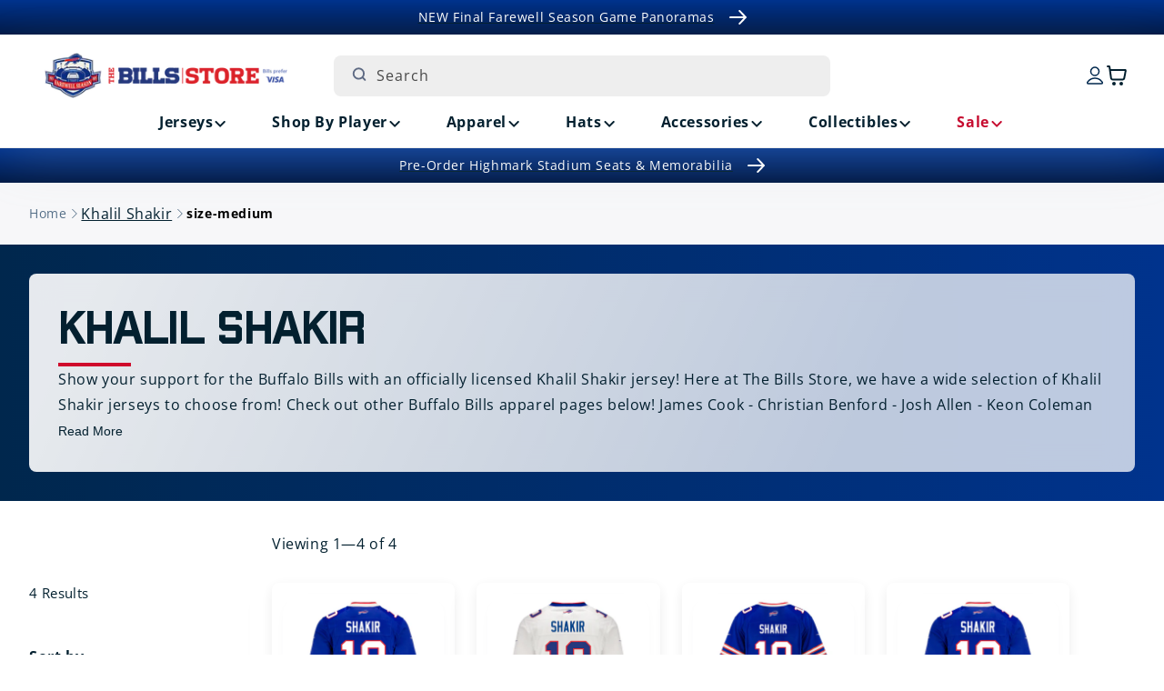

--- FILE ---
content_type: text/html; charset=utf-8
request_url: https://shop.buffalobills.com/collections/player_khalil-shakir/size-medium
body_size: 47728
content:
<!doctype html>
<html class="js" lang="en">
  <head>

               <script type='text/javascript'>var easylockdownLocationDisabled = true;</script> <script type='text/javascript' src='//shop.buffalobills.com/apps/easylockdown/easylockdown-1.0.8.min.js' data-no-instant></script> <script type='text/javascript'>if( typeof InstantClick == 'object' ) easylockdown.clearData();</script> <style type="text/css">#easylockdown-password-form{padding:30px 0;text-align:center}#easylockdown-wrapper,.easylockdown-form-holder{display:inline-block}#easylockdown-password{vertical-align:top;margin-bottom:16px;padding:8px 15px;line-height:1.2em;outline:0;box-shadow:none}#easylockdown-password-error{display:none;color:#fb8077;text-align:left}#easylockdown-password-error.easylockdown-error{border:1px solid #fb8077}#easylockdown-password-form-button:not(.easylockdown-native-styles){vertical-align:top;display:inline-block!important;height:auto!important;padding:8px 15px;background:#777;border-radius:3px;color:#fff!important;line-height:1.2em;text-decoration:none!important}.easylockdown-instantclick-fix,.easylockdown-item-selector{position:absolute;z-index:-999;display:none;height:0;width:0;font-size:0;line-height:0}.easylockdown-collection-item[data-eld-loc-can],.easylockdown-item-selector+*,.easylockdown-item[data-eld-loc-can]{display:none}.easylockdown404-content-container{padding:50px;text-align:center}.easylockdown404-title-holder .easylockdown-title-404{display:block;margin:0 0 1rem;font-size:2rem;line-height:2.5rem}</style> 














<script type='text/javascript'>easylockdown.hideLinksListByAuth.can['d09d196783'] = '*[href$="/collections/highmark-stadium-collectibles-season-ticket-members"],*[data-eld-collection-handle="highmark-stadium-collectibles-season-ticket-members"],*[href$="/products/buffalo-bills-highmark-stadium-stm-16x20-frame-w-authentic-piece-of-goalpost-and-turf-pre-order"],*[href*="/products/buffalo-bills-highmark-stadium-stm-16x20-frame-w-authentic-piece-of-goalpost-and-turf-pre-order/"],*[href*="/products/buffalo-bills-highmark-stadium-stm-16x20-frame-w-authentic-piece-of-goalpost-and-turf-pre-order?"],*[href*="/products/buffalo-bills-highmark-stadium-stm-16x20-frame-w-authentic-piece-of-goalpost-and-turf-pre-order#"],*[data-eld-product-handle="buffalo-bills-highmark-stadium-stm-16x20-frame-w-authentic-piece-of-goalpost-and-turf-pre-order"],*[href$="/products/buffalo-bills-highmark-stadium-stm-20x34-field-framed-turf-collage-pre-order"],*[href*="/products/buffalo-bills-highmark-stadium-stm-20x34-field-framed-turf-collage-pre-order/"],*[href*="/products/buffalo-bills-highmark-stadium-stm-20x34-field-framed-turf-collage-pre-order?"],*[href*="/products/buffalo-bills-highmark-stadium-stm-20x34-field-framed-turf-collage-pre-order#"],*[data-eld-product-handle="buffalo-bills-highmark-stadium-stm-20x34-field-framed-turf-collage-pre-order"],*[href$="/products/buffalo-bills-highmark-stadium-stm-8x10-authentic-goalpost-plaque-pre-order"],*[href*="/products/buffalo-bills-highmark-stadium-stm-8x10-authentic-goalpost-plaque-pre-order/"],*[href*="/products/buffalo-bills-highmark-stadium-stm-8x10-authentic-goalpost-plaque-pre-order?"],*[href*="/products/buffalo-bills-highmark-stadium-stm-8x10-authentic-goalpost-plaque-pre-order#"],*[data-eld-product-handle="buffalo-bills-highmark-stadium-stm-8x10-authentic-goalpost-plaque-pre-order"],*[href$="/products/buffalo-bills-highmark-stadium-stm-8x10-authentic-turf-plaque-pre-order"],*[href*="/products/buffalo-bills-highmark-stadium-stm-8x10-authentic-turf-plaque-pre-order/"],*[href*="/products/buffalo-bills-highmark-stadium-stm-8x10-authentic-turf-plaque-pre-order?"],*[href*="/products/buffalo-bills-highmark-stadium-stm-8x10-authentic-turf-plaque-pre-order#"],*[data-eld-product-handle="buffalo-bills-highmark-stadium-stm-8x10-authentic-turf-plaque-pre-order"],*[href$="/products/buffalo-bills-highmark-stadium-stm-authentic-18x30-turf-doormat-pre-order"],*[href*="/products/buffalo-bills-highmark-stadium-stm-authentic-18x30-turf-doormat-pre-order/"],*[href*="/products/buffalo-bills-highmark-stadium-stm-authentic-18x30-turf-doormat-pre-order?"],*[href*="/products/buffalo-bills-highmark-stadium-stm-authentic-18x30-turf-doormat-pre-order#"],*[data-eld-product-handle="buffalo-bills-highmark-stadium-stm-authentic-18x30-turf-doormat-pre-order"],*[href$="/products/buffalo-bills-highmark-stadium-stm-authentic-4-inch-goalpost-pencil-holder-pre-order"],*[href*="/products/buffalo-bills-highmark-stadium-stm-authentic-4-inch-goalpost-pencil-holder-pre-order/"],*[href*="/products/buffalo-bills-highmark-stadium-stm-authentic-4-inch-goalpost-pencil-holder-pre-order?"],*[href*="/products/buffalo-bills-highmark-stadium-stm-authentic-4-inch-goalpost-pencil-holder-pre-order#"],*[data-eld-product-handle="buffalo-bills-highmark-stadium-stm-authentic-4-inch-goalpost-pencil-holder-pre-order"],*[href$="/products/buffalo-bills-highmark-stadium-stm-authentic-8-inch-goalpost-utensil-holder-pre-order"],*[href*="/products/buffalo-bills-highmark-stadium-stm-authentic-8-inch-goalpost-utensil-holder-pre-order/"],*[href*="/products/buffalo-bills-highmark-stadium-stm-authentic-8-inch-goalpost-utensil-holder-pre-order?"],*[href*="/products/buffalo-bills-highmark-stadium-stm-authentic-8-inch-goalpost-utensil-holder-pre-order#"],*[data-eld-product-handle="buffalo-bills-highmark-stadium-stm-authentic-8-inch-goalpost-utensil-holder-pre-order"],*[href$="/products/buffalo-bills-highmark-stadium-season-ticket-member-authentic-double-bleacher-seats-pickup-pre-order"],*[href*="/products/buffalo-bills-highmark-stadium-season-ticket-member-authentic-double-bleacher-seats-pickup-pre-order/"],*[href*="/products/buffalo-bills-highmark-stadium-season-ticket-member-authentic-double-bleacher-seats-pickup-pre-order?"],*[href*="/products/buffalo-bills-highmark-stadium-season-ticket-member-authentic-double-bleacher-seats-pickup-pre-order#"],*[data-eld-product-handle="buffalo-bills-highmark-stadium-season-ticket-member-authentic-double-bleacher-seats-pickup-pre-order"],*[href$="/products/buffalo-bills-highmark-stadium-season-ticket-member-authentic-double-bleacher-seats-shipping-pre-order"],*[href*="/products/buffalo-bills-highmark-stadium-season-ticket-member-authentic-double-bleacher-seats-shipping-pre-order/"],*[href*="/products/buffalo-bills-highmark-stadium-season-ticket-member-authentic-double-bleacher-seats-shipping-pre-order?"],*[href*="/products/buffalo-bills-highmark-stadium-season-ticket-member-authentic-double-bleacher-seats-shipping-pre-order#"],*[data-eld-product-handle="buffalo-bills-highmark-stadium-season-ticket-member-authentic-double-bleacher-seats-shipping-pre-order"],*[href$="/products/buffalo-bills-highmark-stadium-season-ticket-member-authentic-pair-of-seats-pickup-pre-order"],*[href*="/products/buffalo-bills-highmark-stadium-season-ticket-member-authentic-pair-of-seats-pickup-pre-order/"],*[href*="/products/buffalo-bills-highmark-stadium-season-ticket-member-authentic-pair-of-seats-pickup-pre-order?"],*[href*="/products/buffalo-bills-highmark-stadium-season-ticket-member-authentic-pair-of-seats-pickup-pre-order#"],*[data-eld-product-handle="buffalo-bills-highmark-stadium-season-ticket-member-authentic-pair-of-seats-pickup-pre-order"],*[href$="/products/buffalo-bills-highmark-stadium-season-ticket-member-authentic-pair-of-seats-pre-order"],*[href*="/products/buffalo-bills-highmark-stadium-season-ticket-member-authentic-pair-of-seats-pre-order/"],*[href*="/products/buffalo-bills-highmark-stadium-season-ticket-member-authentic-pair-of-seats-pre-order?"],*[href*="/products/buffalo-bills-highmark-stadium-season-ticket-member-authentic-pair-of-seats-pre-order#"],*[data-eld-product-handle="buffalo-bills-highmark-stadium-season-ticket-member-authentic-pair-of-seats-pre-order"],*[href$="/products/buffalo-bills-highmark-stadium-stm-authentic-piece-of-goalpost-in-display-case-pre-order"],*[href*="/products/buffalo-bills-highmark-stadium-stm-authentic-piece-of-goalpost-in-display-case-pre-order/"],*[href*="/products/buffalo-bills-highmark-stadium-stm-authentic-piece-of-goalpost-in-display-case-pre-order?"],*[href*="/products/buffalo-bills-highmark-stadium-stm-authentic-piece-of-goalpost-in-display-case-pre-order#"],*[data-eld-product-handle="buffalo-bills-highmark-stadium-stm-authentic-piece-of-goalpost-in-display-case-pre-order"],*[href$="/products/buffalo-bills-highmark-stadium-stm-authentic-piece-of-turf-w-case-pre-order"],*[href*="/products/buffalo-bills-highmark-stadium-stm-authentic-piece-of-turf-w-case-pre-order/"],*[href*="/products/buffalo-bills-highmark-stadium-stm-authentic-piece-of-turf-w-case-pre-order?"],*[href*="/products/buffalo-bills-highmark-stadium-stm-authentic-piece-of-turf-w-case-pre-order#"],*[data-eld-product-handle="buffalo-bills-highmark-stadium-stm-authentic-piece-of-turf-w-case-pre-order"],*[href$="/products/buffalo-bills-highmark-stadium-season-ticket-member-authentic-quad-bleacher-seats-pickup-pre-order"],*[href*="/products/buffalo-bills-highmark-stadium-season-ticket-member-authentic-quad-bleacher-seats-pickup-pre-order/"],*[href*="/products/buffalo-bills-highmark-stadium-season-ticket-member-authentic-quad-bleacher-seats-pickup-pre-order?"],*[href*="/products/buffalo-bills-highmark-stadium-season-ticket-member-authentic-quad-bleacher-seats-pickup-pre-order#"],*[data-eld-product-handle="buffalo-bills-highmark-stadium-season-ticket-member-authentic-quad-bleacher-seats-pickup-pre-order"],*[href$="/products/buffalo-bills-highmark-stadium-season-ticket-member-authentic-quad-bleacher-seats-shipping-pre-order"],*[href*="/products/buffalo-bills-highmark-stadium-season-ticket-member-authentic-quad-bleacher-seats-shipping-pre-order/"],*[href*="/products/buffalo-bills-highmark-stadium-season-ticket-member-authentic-quad-bleacher-seats-shipping-pre-order?"],*[href*="/products/buffalo-bills-highmark-stadium-season-ticket-member-authentic-quad-bleacher-seats-shipping-pre-order#"],*[data-eld-product-handle="buffalo-bills-highmark-stadium-season-ticket-member-authentic-quad-bleacher-seats-shipping-pre-order"],*[href$="/products/buffalo-bills-highmark-stadium-season-ticket-member-authentic-seatback-pickup-pre-order"],*[href*="/products/buffalo-bills-highmark-stadium-season-ticket-member-authentic-seatback-pickup-pre-order/"],*[href*="/products/buffalo-bills-highmark-stadium-season-ticket-member-authentic-seatback-pickup-pre-order?"],*[href*="/products/buffalo-bills-highmark-stadium-season-ticket-member-authentic-seatback-pickup-pre-order#"],*[data-eld-product-handle="buffalo-bills-highmark-stadium-season-ticket-member-authentic-seatback-pickup-pre-order"],*[href$="/products/buffalo-bills-highmark-stadium-season-ticket-member-authentic-seatback-shipping-pre-order"],*[href*="/products/buffalo-bills-highmark-stadium-season-ticket-member-authentic-seatback-shipping-pre-order/"],*[href*="/products/buffalo-bills-highmark-stadium-season-ticket-member-authentic-seatback-shipping-pre-order?"],*[href*="/products/buffalo-bills-highmark-stadium-season-ticket-member-authentic-seatback-shipping-pre-order#"],*[data-eld-product-handle="buffalo-bills-highmark-stadium-season-ticket-member-authentic-seatback-shipping-pre-order"],*[href$="/products/buffalo-bills-highmark-stadium-season-ticket-member-authentic-single-seats-pickup-pre-order"],*[href*="/products/buffalo-bills-highmark-stadium-season-ticket-member-authentic-single-seats-pickup-pre-order/"],*[href*="/products/buffalo-bills-highmark-stadium-season-ticket-member-authentic-single-seats-pickup-pre-order?"],*[href*="/products/buffalo-bills-highmark-stadium-season-ticket-member-authentic-single-seats-pickup-pre-order#"],*[data-eld-product-handle="buffalo-bills-highmark-stadium-season-ticket-member-authentic-single-seats-pickup-pre-order"],*[href$="/products/buffalo-bills-highmark-stadium-season-ticket-member-authentic-single-seats-pre-order-copy"],*[href*="/products/buffalo-bills-highmark-stadium-season-ticket-member-authentic-single-seats-pre-order-copy/"],*[href*="/products/buffalo-bills-highmark-stadium-season-ticket-member-authentic-single-seats-pre-order-copy?"],*[href*="/products/buffalo-bills-highmark-stadium-season-ticket-member-authentic-single-seats-pre-order-copy#"],*[data-eld-product-handle="buffalo-bills-highmark-stadium-season-ticket-member-authentic-single-seats-pre-order-copy"],*[href$="/products/buffalo-bills-highmark-stadium-stm-authentic-turf-helmet-display-case-pre-order"],*[href*="/products/buffalo-bills-highmark-stadium-stm-authentic-turf-helmet-display-case-pre-order/"],*[href*="/products/buffalo-bills-highmark-stadium-stm-authentic-turf-helmet-display-case-pre-order?"],*[href*="/products/buffalo-bills-highmark-stadium-stm-authentic-turf-helmet-display-case-pre-order#"],*[data-eld-product-handle="buffalo-bills-highmark-stadium-stm-authentic-turf-helmet-display-case-pre-order"]';</script>



<script type='text/javascript'>
  if( typeof easylockdown == 'object' ) {
    easylockdown.localeRootUrl = '';
    easylockdown.routerByLocation(); 

    easylockdown.onReady(function(e){
      easylockdown.hideAllLinks();
    });
  }
</script>
    <meta charset="utf-8">
    <meta http-equiv="X-UA-Compatible" content="IE=edge">
    <meta name="viewport" content="width=device-width,initial-scale=1">
    <meta name="theme-color" content="">
    <meta name="google-site-verification" content="McfA7Zl8vr86xgjih5ioDxKY_GKrY-1ItJoYN2dCfVo" />
    <script async src="https://truyoproductionuscdn.truyo.com/js/b6f864cd5377e80349c8275c3f8f3da5.js"></script>

    <!-- Start SEO canonical tag issue fixes -->    
        
        
          <link rel="canonical" href="https://shop.buffalobills.com/collections/player_khalil-shakir" />
        
         
        
        
    <!-- End SEO canonical tag issue fixes --><link rel="icon" type="image/png" href="//shop.buffalobills.com/cdn/shop/files/favicon.png?crop=center&height=32&v=1724166842&width=32"><link rel="preconnect" href="https://fonts.shopifycdn.com" crossorigin><title>
      Khalil Shakir Jerseys &amp; Merch
 &ndash; tagged "size-medium" &ndash; The Bills Store</title>

    
      <meta name="description" content="The Bills Store is the number one stop for all Buffalo Bills apparel! Select from a wide range of Khalil Shakir jerseys, memorabilia, and many more!">
    

    

<meta property="og:site_name" content="The Bills Store">
<meta property="og:url" content="https://shop.buffalobills.com/collections/player_khalil-shakir/size-medium">
<meta property="og:title" content="Khalil Shakir Jerseys &amp; Merch">
<meta property="og:type" content="website">
<meta property="og:description" content="The Bills Store is the number one stop for all Buffalo Bills apparel! Select from a wide range of Khalil Shakir jerseys, memorabilia, and many more!"><meta property="og:image" content="http://shop.buffalobills.com/cdn/shop/files/email-logo.png?height=628&pad_color=ffffff&v=1747144636&width=1200">
  <meta property="og:image:secure_url" content="https://shop.buffalobills.com/cdn/shop/files/email-logo.png?height=628&pad_color=ffffff&v=1747144636&width=1200">
  <meta property="og:image:width" content="1200">
  <meta property="og:image:height" content="628"><meta name="twitter:card" content="summary_large_image">
<meta name="twitter:title" content="Khalil Shakir Jerseys &amp; Merch">
<meta name="twitter:description" content="The Bills Store is the number one stop for all Buffalo Bills apparel! Select from a wide range of Khalil Shakir jerseys, memorabilia, and many more!">


    <script src="//shop.buffalobills.com/cdn/shop/t/104/assets/constants.js?v=132983761750457495441765303385" defer="defer"></script>
    <script src="//shop.buffalobills.com/cdn/shop/t/104/assets/pubsub.js?v=158357773527763999511765303385" defer="defer"></script>
    <script src="//shop.buffalobills.com/cdn/shop/t/104/assets/swiper.min.js?v=96361484698773826731765303385" defer="defer"></script>
    <script src="//shop.buffalobills.com/cdn/shop/t/104/assets/global.js?v=45077371904115143271765303385" defer="defer"></script><script src="//shop.buffalobills.com/cdn/shop/t/104/assets/animations.js?v=88693664871331136111765303385" defer="defer"></script><script>window.performance && window.performance.mark && window.performance.mark('shopify.content_for_header.start');</script><meta id="shopify-digital-wallet" name="shopify-digital-wallet" content="/57907282101/digital_wallets/dialog">
<meta name="shopify-checkout-api-token" content="53611d5ef737f729a011d5e229f16823">
<link rel="alternate" type="application/atom+xml" title="Feed" href="/collections/player_khalil-shakir/size-medium.atom" />
<link rel="alternate" type="application/json+oembed" href="https://shop.buffalobills.com/collections/player_khalil-shakir/size-medium.oembed">
<script async="async" src="/checkouts/internal/preloads.js?locale=en-US"></script>
<link rel="preconnect" href="https://shop.app" crossorigin="anonymous">
<script async="async" src="https://shop.app/checkouts/internal/preloads.js?locale=en-US&shop_id=57907282101" crossorigin="anonymous"></script>
<script id="apple-pay-shop-capabilities" type="application/json">{"shopId":57907282101,"countryCode":"US","currencyCode":"USD","merchantCapabilities":["supports3DS"],"merchantId":"gid:\/\/shopify\/Shop\/57907282101","merchantName":"The Bills Store","requiredBillingContactFields":["postalAddress","email","phone"],"requiredShippingContactFields":["postalAddress","email","phone"],"shippingType":"shipping","supportedNetworks":["visa","masterCard","amex","discover","elo","jcb"],"total":{"type":"pending","label":"The Bills Store","amount":"1.00"},"shopifyPaymentsEnabled":true,"supportsSubscriptions":true}</script>
<script id="shopify-features" type="application/json">{"accessToken":"53611d5ef737f729a011d5e229f16823","betas":["rich-media-storefront-analytics"],"domain":"shop.buffalobills.com","predictiveSearch":true,"shopId":57907282101,"locale":"en"}</script>
<script>var Shopify = Shopify || {};
Shopify.shop = "buffalo-bills-us.myshopify.com";
Shopify.locale = "en";
Shopify.currency = {"active":"USD","rate":"1.0"};
Shopify.country = "US";
Shopify.theme = {"name":"56691 Holiday Message in Checkout [MS]","id":186834976949,"schema_name":"Dawn","schema_version":"15.0.0","theme_store_id":887,"role":"main"};
Shopify.theme.handle = "null";
Shopify.theme.style = {"id":null,"handle":null};
Shopify.cdnHost = "shop.buffalobills.com/cdn";
Shopify.routes = Shopify.routes || {};
Shopify.routes.root = "/";</script>
<script type="module">!function(o){(o.Shopify=o.Shopify||{}).modules=!0}(window);</script>
<script>!function(o){function n(){var o=[];function n(){o.push(Array.prototype.slice.apply(arguments))}return n.q=o,n}var t=o.Shopify=o.Shopify||{};t.loadFeatures=n(),t.autoloadFeatures=n()}(window);</script>
<script>
  window.ShopifyPay = window.ShopifyPay || {};
  window.ShopifyPay.apiHost = "shop.app\/pay";
  window.ShopifyPay.redirectState = null;
</script>
<script id="shop-js-analytics" type="application/json">{"pageType":"collection"}</script>
<script defer="defer" async type="module" src="//shop.buffalobills.com/cdn/shopifycloud/shop-js/modules/v2/client.init-shop-cart-sync_IZsNAliE.en.esm.js"></script>
<script defer="defer" async type="module" src="//shop.buffalobills.com/cdn/shopifycloud/shop-js/modules/v2/chunk.common_0OUaOowp.esm.js"></script>
<script type="module">
  await import("//shop.buffalobills.com/cdn/shopifycloud/shop-js/modules/v2/client.init-shop-cart-sync_IZsNAliE.en.esm.js");
await import("//shop.buffalobills.com/cdn/shopifycloud/shop-js/modules/v2/chunk.common_0OUaOowp.esm.js");

  window.Shopify.SignInWithShop?.initShopCartSync?.({"fedCMEnabled":true,"windoidEnabled":true});

</script>
<script>
  window.Shopify = window.Shopify || {};
  if (!window.Shopify.featureAssets) window.Shopify.featureAssets = {};
  window.Shopify.featureAssets['shop-js'] = {"shop-cart-sync":["modules/v2/client.shop-cart-sync_DLOhI_0X.en.esm.js","modules/v2/chunk.common_0OUaOowp.esm.js"],"init-fed-cm":["modules/v2/client.init-fed-cm_C6YtU0w6.en.esm.js","modules/v2/chunk.common_0OUaOowp.esm.js"],"shop-button":["modules/v2/client.shop-button_BCMx7GTG.en.esm.js","modules/v2/chunk.common_0OUaOowp.esm.js"],"shop-cash-offers":["modules/v2/client.shop-cash-offers_BT26qb5j.en.esm.js","modules/v2/chunk.common_0OUaOowp.esm.js","modules/v2/chunk.modal_CGo_dVj3.esm.js"],"init-windoid":["modules/v2/client.init-windoid_B9PkRMql.en.esm.js","modules/v2/chunk.common_0OUaOowp.esm.js"],"init-shop-email-lookup-coordinator":["modules/v2/client.init-shop-email-lookup-coordinator_DZkqjsbU.en.esm.js","modules/v2/chunk.common_0OUaOowp.esm.js"],"shop-toast-manager":["modules/v2/client.shop-toast-manager_Di2EnuM7.en.esm.js","modules/v2/chunk.common_0OUaOowp.esm.js"],"shop-login-button":["modules/v2/client.shop-login-button_BtqW_SIO.en.esm.js","modules/v2/chunk.common_0OUaOowp.esm.js","modules/v2/chunk.modal_CGo_dVj3.esm.js"],"avatar":["modules/v2/client.avatar_BTnouDA3.en.esm.js"],"pay-button":["modules/v2/client.pay-button_CWa-C9R1.en.esm.js","modules/v2/chunk.common_0OUaOowp.esm.js"],"init-shop-cart-sync":["modules/v2/client.init-shop-cart-sync_IZsNAliE.en.esm.js","modules/v2/chunk.common_0OUaOowp.esm.js"],"init-customer-accounts":["modules/v2/client.init-customer-accounts_DenGwJTU.en.esm.js","modules/v2/client.shop-login-button_BtqW_SIO.en.esm.js","modules/v2/chunk.common_0OUaOowp.esm.js","modules/v2/chunk.modal_CGo_dVj3.esm.js"],"init-shop-for-new-customer-accounts":["modules/v2/client.init-shop-for-new-customer-accounts_JdHXxpS9.en.esm.js","modules/v2/client.shop-login-button_BtqW_SIO.en.esm.js","modules/v2/chunk.common_0OUaOowp.esm.js","modules/v2/chunk.modal_CGo_dVj3.esm.js"],"init-customer-accounts-sign-up":["modules/v2/client.init-customer-accounts-sign-up_D6__K_p8.en.esm.js","modules/v2/client.shop-login-button_BtqW_SIO.en.esm.js","modules/v2/chunk.common_0OUaOowp.esm.js","modules/v2/chunk.modal_CGo_dVj3.esm.js"],"checkout-modal":["modules/v2/client.checkout-modal_C_ZQDY6s.en.esm.js","modules/v2/chunk.common_0OUaOowp.esm.js","modules/v2/chunk.modal_CGo_dVj3.esm.js"],"shop-follow-button":["modules/v2/client.shop-follow-button_XetIsj8l.en.esm.js","modules/v2/chunk.common_0OUaOowp.esm.js","modules/v2/chunk.modal_CGo_dVj3.esm.js"],"lead-capture":["modules/v2/client.lead-capture_DvA72MRN.en.esm.js","modules/v2/chunk.common_0OUaOowp.esm.js","modules/v2/chunk.modal_CGo_dVj3.esm.js"],"shop-login":["modules/v2/client.shop-login_ClXNxyh6.en.esm.js","modules/v2/chunk.common_0OUaOowp.esm.js","modules/v2/chunk.modal_CGo_dVj3.esm.js"],"payment-terms":["modules/v2/client.payment-terms_CNlwjfZz.en.esm.js","modules/v2/chunk.common_0OUaOowp.esm.js","modules/v2/chunk.modal_CGo_dVj3.esm.js"]};
</script>
<script>(function() {
  var isLoaded = false;
  function asyncLoad() {
    if (isLoaded) return;
    isLoaded = true;
    var urls = ["https:\/\/static.klaviyo.com\/onsite\/js\/klaviyo.js?company_id=UeKn8A\u0026shop=buffalo-bills-us.myshopify.com","https:\/\/static.klaviyo.com\/onsite\/js\/klaviyo.js?company_id=UeKn8A\u0026shop=buffalo-bills-us.myshopify.com","https:\/\/dr4qe3ddw9y32.cloudfront.net\/awin-shopify-integration-code.js?aid=64578\u0026v=shopifyApp_5.1.6\u0026ts=1744314542165\u0026shop=buffalo-bills-us.myshopify.com"];
    for (var i = 0; i < urls.length; i++) {
      var s = document.createElement('script');
      s.type = 'text/javascript';
      s.async = true;
      s.src = urls[i];
      var x = document.getElementsByTagName('script')[0];
      x.parentNode.insertBefore(s, x);
    }
  };
  if(window.attachEvent) {
    window.attachEvent('onload', asyncLoad);
  } else {
    window.addEventListener('load', asyncLoad, false);
  }
})();</script>
<script id="__st">var __st={"a":57907282101,"offset":-18000,"reqid":"f3c0b3c0-7bb1-4e7f-a3b3-d5ee52a57afd-1768420903","pageurl":"shop.buffalobills.com\/collections\/player_khalil-shakir\/size-medium","u":"98fa389085de","p":"collection","rtyp":"collection","rid":294110199989};</script>
<script>window.ShopifyPaypalV4VisibilityTracking = true;</script>
<script id="captcha-bootstrap">!function(){'use strict';const t='contact',e='account',n='new_comment',o=[[t,t],['blogs',n],['comments',n],[t,'customer']],c=[[e,'customer_login'],[e,'guest_login'],[e,'recover_customer_password'],[e,'create_customer']],r=t=>t.map((([t,e])=>`form[action*='/${t}']:not([data-nocaptcha='true']) input[name='form_type'][value='${e}']`)).join(','),a=t=>()=>t?[...document.querySelectorAll(t)].map((t=>t.form)):[];function s(){const t=[...o],e=r(t);return a(e)}const i='password',u='form_key',d=['recaptcha-v3-token','g-recaptcha-response','h-captcha-response',i],f=()=>{try{return window.sessionStorage}catch{return}},m='__shopify_v',_=t=>t.elements[u];function p(t,e,n=!1){try{const o=window.sessionStorage,c=JSON.parse(o.getItem(e)),{data:r}=function(t){const{data:e,action:n}=t;return t[m]||n?{data:e,action:n}:{data:t,action:n}}(c);for(const[e,n]of Object.entries(r))t.elements[e]&&(t.elements[e].value=n);n&&o.removeItem(e)}catch(o){console.error('form repopulation failed',{error:o})}}const l='form_type',E='cptcha';function T(t){t.dataset[E]=!0}const w=window,h=w.document,L='Shopify',v='ce_forms',y='captcha';let A=!1;((t,e)=>{const n=(g='f06e6c50-85a8-45c8-87d0-21a2b65856fe',I='https://cdn.shopify.com/shopifycloud/storefront-forms-hcaptcha/ce_storefront_forms_captcha_hcaptcha.v1.5.2.iife.js',D={infoText:'Protected by hCaptcha',privacyText:'Privacy',termsText:'Terms'},(t,e,n)=>{const o=w[L][v],c=o.bindForm;if(c)return c(t,g,e,D).then(n);var r;o.q.push([[t,g,e,D],n]),r=I,A||(h.body.append(Object.assign(h.createElement('script'),{id:'captcha-provider',async:!0,src:r})),A=!0)});var g,I,D;w[L]=w[L]||{},w[L][v]=w[L][v]||{},w[L][v].q=[],w[L][y]=w[L][y]||{},w[L][y].protect=function(t,e){n(t,void 0,e),T(t)},Object.freeze(w[L][y]),function(t,e,n,w,h,L){const[v,y,A,g]=function(t,e,n){const i=e?o:[],u=t?c:[],d=[...i,...u],f=r(d),m=r(i),_=r(d.filter((([t,e])=>n.includes(e))));return[a(f),a(m),a(_),s()]}(w,h,L),I=t=>{const e=t.target;return e instanceof HTMLFormElement?e:e&&e.form},D=t=>v().includes(t);t.addEventListener('submit',(t=>{const e=I(t);if(!e)return;const n=D(e)&&!e.dataset.hcaptchaBound&&!e.dataset.recaptchaBound,o=_(e),c=g().includes(e)&&(!o||!o.value);(n||c)&&t.preventDefault(),c&&!n&&(function(t){try{if(!f())return;!function(t){const e=f();if(!e)return;const n=_(t);if(!n)return;const o=n.value;o&&e.removeItem(o)}(t);const e=Array.from(Array(32),(()=>Math.random().toString(36)[2])).join('');!function(t,e){_(t)||t.append(Object.assign(document.createElement('input'),{type:'hidden',name:u})),t.elements[u].value=e}(t,e),function(t,e){const n=f();if(!n)return;const o=[...t.querySelectorAll(`input[type='${i}']`)].map((({name:t})=>t)),c=[...d,...o],r={};for(const[a,s]of new FormData(t).entries())c.includes(a)||(r[a]=s);n.setItem(e,JSON.stringify({[m]:1,action:t.action,data:r}))}(t,e)}catch(e){console.error('failed to persist form',e)}}(e),e.submit())}));const S=(t,e)=>{t&&!t.dataset[E]&&(n(t,e.some((e=>e===t))),T(t))};for(const o of['focusin','change'])t.addEventListener(o,(t=>{const e=I(t);D(e)&&S(e,y())}));const B=e.get('form_key'),M=e.get(l),P=B&&M;t.addEventListener('DOMContentLoaded',(()=>{const t=y();if(P)for(const e of t)e.elements[l].value===M&&p(e,B);[...new Set([...A(),...v().filter((t=>'true'===t.dataset.shopifyCaptcha))])].forEach((e=>S(e,t)))}))}(h,new URLSearchParams(w.location.search),n,t,e,['guest_login'])})(!0,!0)}();</script>
<script integrity="sha256-4kQ18oKyAcykRKYeNunJcIwy7WH5gtpwJnB7kiuLZ1E=" data-source-attribution="shopify.loadfeatures" defer="defer" src="//shop.buffalobills.com/cdn/shopifycloud/storefront/assets/storefront/load_feature-a0a9edcb.js" crossorigin="anonymous"></script>
<script crossorigin="anonymous" defer="defer" src="//shop.buffalobills.com/cdn/shopifycloud/storefront/assets/shopify_pay/storefront-65b4c6d7.js?v=20250812"></script>
<script data-source-attribution="shopify.dynamic_checkout.dynamic.init">var Shopify=Shopify||{};Shopify.PaymentButton=Shopify.PaymentButton||{isStorefrontPortableWallets:!0,init:function(){window.Shopify.PaymentButton.init=function(){};var t=document.createElement("script");t.src="https://shop.buffalobills.com/cdn/shopifycloud/portable-wallets/latest/portable-wallets.en.js",t.type="module",document.head.appendChild(t)}};
</script>
<script data-source-attribution="shopify.dynamic_checkout.buyer_consent">
  function portableWalletsHideBuyerConsent(e){var t=document.getElementById("shopify-buyer-consent"),n=document.getElementById("shopify-subscription-policy-button");t&&n&&(t.classList.add("hidden"),t.setAttribute("aria-hidden","true"),n.removeEventListener("click",e))}function portableWalletsShowBuyerConsent(e){var t=document.getElementById("shopify-buyer-consent"),n=document.getElementById("shopify-subscription-policy-button");t&&n&&(t.classList.remove("hidden"),t.removeAttribute("aria-hidden"),n.addEventListener("click",e))}window.Shopify?.PaymentButton&&(window.Shopify.PaymentButton.hideBuyerConsent=portableWalletsHideBuyerConsent,window.Shopify.PaymentButton.showBuyerConsent=portableWalletsShowBuyerConsent);
</script>
<script data-source-attribution="shopify.dynamic_checkout.cart.bootstrap">document.addEventListener("DOMContentLoaded",(function(){function t(){return document.querySelector("shopify-accelerated-checkout-cart, shopify-accelerated-checkout")}if(t())Shopify.PaymentButton.init();else{new MutationObserver((function(e,n){t()&&(Shopify.PaymentButton.init(),n.disconnect())})).observe(document.body,{childList:!0,subtree:!0})}}));
</script>
<link id="shopify-accelerated-checkout-styles" rel="stylesheet" media="screen" href="https://shop.buffalobills.com/cdn/shopifycloud/portable-wallets/latest/accelerated-checkout-backwards-compat.css" crossorigin="anonymous">
<style id="shopify-accelerated-checkout-cart">
        #shopify-buyer-consent {
  margin-top: 1em;
  display: inline-block;
  width: 100%;
}

#shopify-buyer-consent.hidden {
  display: none;
}

#shopify-subscription-policy-button {
  background: none;
  border: none;
  padding: 0;
  text-decoration: underline;
  font-size: inherit;
  cursor: pointer;
}

#shopify-subscription-policy-button::before {
  box-shadow: none;
}

      </style>
<script id="sections-script" data-sections="header" defer="defer" src="//shop.buffalobills.com/cdn/shop/t/104/compiled_assets/scripts.js?21425"></script>
<script>window.performance && window.performance.mark && window.performance.mark('shopify.content_for_header.end');</script>
<script>window.BOLD = window.BOLD || {};
window.BOLD.common = window.BOLD.common || {};
window.BOLD.common.Shopify = window.BOLD.common.Shopify || {};
window.BOLD.common.Shopify.shop = {
  domain: 'shop.buffalobills.com',
  permanent_domain: 'buffalo-bills-us.myshopify.com',
  url: 'https://shop.buffalobills.com',
  secure_url: 'https://shop.buffalobills.com',money_format: "${{amount}}",currency: "USD"
};
window.BOLD.common.Shopify.customer = {
  id: null,
  tags: null,
};
window.BOLD.common.Shopify.cart = {"note":null,"attributes":{},"original_total_price":0,"total_price":0,"total_discount":0,"total_weight":0.0,"item_count":0,"items":[],"requires_shipping":false,"currency":"USD","items_subtotal_price":0,"cart_level_discount_applications":[],"checkout_charge_amount":0};
window.BOLD.common.template = 'collection';window.BOLD.common.Shopify.formatMoney = function(money, format) {
  function n(t, e) {
    return "undefined" == typeof t ? e : t
  }
  function r(t, e, r, i) {
    if (e = n(e, 2), r = n(r, ","), i = n(i, "."), isNaN(t) || null == t) return 0;
    t = (t / 100).toFixed(e);
    var o = t.split(".")
      , a = o[0].replace(/(\d)(?=(\d\d\d)+(?!\d))/g, "$1" + r)
      , s = o[1] ? i + o[1] : "";
    return a + s
  }
  "string" == typeof money && (money = money.replace(".", ""));
  var i = ""
    , o = /\{\{\s*(\w+)\s*\}\}/
    , a = format || window.BOLD.common.Shopify.shop.money_format || window.Shopify.money_format || "$ {{ amount }}";
  switch (a.match(o)[1]) {
  case "amount":
    i = r(money, 2, ",", ".");
    break;
  case "amount_no_decimals":
    i = r(money, 0, ",", ".");
    break;
  case "amount_with_comma_separator":
    i = r(money, 2, ".", ",");
    break;
  case "amount_no_decimals_with_comma_separator":
    i = r(money, 0, ".", ",");
    break;
  case "amount_with_space_separator":
    i = r(money, 2, " ", ",");
    break;
  case "amount_no_decimals_with_space_separator":
    i = r(money, 0, " ", ",");
    break;
  case "amount_with_apostrophe_separator":
    i = r(money, 2, "'", ".");
    break;
  }
  return a.replace(o, i);
};

window.BOLD.common.Shopify.saveProduct = function (handle, product) {
  if (typeof handle === 'string' && typeof window.BOLD.common.Shopify.products[handle] === 'undefined') {
    if (typeof product === 'number') {
      window.BOLD.common.Shopify.handles[product] = handle;
      product = { id: product };
    }
    window.BOLD.common.Shopify.products[handle] = product;
  }
};

window.BOLD.common.Shopify.saveVariant = function (variant_id, variant) {
  if (typeof variant_id === 'number' && typeof window.BOLD.common.Shopify.variants[variant_id] === 'undefined') {
    window.BOLD.common.Shopify.variants[variant_id] = variant;
  }
};window.BOLD.common.Shopify.products = window.BOLD.common.Shopify.products || {};
window.BOLD.common.Shopify.variants = window.BOLD.common.Shopify.variants || {};
window.BOLD.common.Shopify.handles = window.BOLD.common.Shopify.handles || {};window.BOLD.common.Shopify.saveProduct(null, null);window.BOLD.apps_installed = {"Product Discount":1,"Product Upsell":3} || {};window.BOLD.common.Shopify.metafields = window.BOLD.common.Shopify.metafields || {};window.BOLD.common.Shopify.metafields["bold_rp"] = {};window.BOLD.common.Shopify.metafields["bold_csp_defaults"] = {};window.BOLD.common.cacheParams = window.BOLD.common.cacheParams || {};
</script><script>
window.BOLD.common.cacheParams.options = 1768317179;
</script>
<link href="//shop.buffalobills.com/cdn/shop/t/104/assets/bold-options.css?v=83056667399154855291765303385" rel="stylesheet" type="text/css" media="all" />
<script src="https://options.shopapps.site/js/options.js" type="text/javascript"></script>
    <script>
// Truyo-Shopify Consent Integration
// Version: 10.31.2025.3.2

(function() {
  'use strict';
  
  const STORAGE_KEY = 'shopify_truyo_consent';
  const GPC_STORAGE_KEY = 'shopify_gpc_status';
  
  function detectGPC() {
    const hasGPC = navigator.globalPrivacyControl === true;
    
    if (hasGPC) {
      console.log('GPC detected - Do Not Sell enforced');
    }
    
    try {
      const gpcStatus = {
        enabled: hasGPC,
        timestamp: new Date().toISOString(),
        userAgent: navigator.userAgent
      };
      localStorage.setItem(GPC_STORAGE_KEY, JSON.stringify(gpcStatus));
    } catch (e) {
      console.warn('Could not store GPC status:', e);
    }
    
    return hasGPC;
  }
  
  function getStoredGPCStatus() {
    try {
      const stored = localStorage.getItem(GPC_STORAGE_KEY);
      if (stored) {
        return JSON.parse(stored);
      }
    } catch (e) {
      console.warn('Error reading GPC status:', e);
    }
    return null;
  }
  
  function getStoredConsent() {
    try {
      const stored = localStorage.getItem(STORAGE_KEY);
      if (stored) {
        return JSON.parse(stored);
      }
    } catch (e) {
      console.warn('Error reading from localStorage:', e);
    }
    return null;
  }
  
  function saveConsentToStorage(consentData) {
    try {
      const dataToStore = {
        consent: consentData,
        timestamp: new Date().toISOString(),
        version: '10.31.2025.3.2'
      };
      localStorage.setItem(STORAGE_KEY, JSON.stringify(dataToStore));
      console.log('Consent saved to localStorage');
      return true;
    } catch (e) {
      console.warn('Error saving to localStorage:', e);
      return false;
    }
  }
  
  function setKlaviyoTracking(enabled) {
    if (enabled) {
      document.cookie = "__kla_off=; path=/; expires=Thu, 01 Jan 1970 00:00:00 GMT";
      console.log('Klaviyo tracking enabled (removed __kla_off)');
    } else {
      document.cookie = "__kla_off=true; path=/; max-age=31536000; SameSite=Lax";
      console.log('Klaviyo tracking disabled via __kla_off cookie');
      
      document.cookie = "__kla_id=; path=/; expires=Thu, 01 Jan 1970 00:00:00 GMT";
      console.log('Removed __kla_id cookie');
      
      try {
        Object.keys(localStorage).forEach(key => {
          if (key.includes('klaviyo') || key.includes('__kla')) {
            localStorage.removeItem(key);
            console.log('Removed Klaviyo localStorage:', key);
          }
        });
      } catch (e) {
        console.warn('Could not clear Klaviyo localStorage:', e);
      }
    }
  }
  
  function mapTruyoEventToShopify(optedOutCookiePurposes) {
    console.log('Mapping Truyo consent:', optedOutCookiePurposes);
    
    const shopifyConsent = {
      marketing: !optedOutCookiePurposes.includes('advertising'),
      analytics: !optedOutCookiePurposes.includes('performance'),
      preferences: !optedOutCookiePurposes.includes('functionality'),
      sale_of_data: !optedOutCookiePurposes.includes('advertising')
    };
    
    const hasGPC = detectGPC();
    if (hasGPC) {
      console.log('GPC override: forcing sale_of_data = false');
      shopifyConsent.sale_of_data = false;
    }
    
    console.log('Shopify consent:', shopifyConsent);
    return shopifyConsent;
  }
  
  function updateShopifyConsent(consentData, source) {
    if (!window.Shopify || !window.Shopify.customerPrivacy) {
      console.warn('Shopify Customer Privacy API not available');
      return false;
    }
    
    console.log('Updating Shopify consent (source:', source + ')');
    
    if (source !== 'page-load' && source !== 'localStorage-fallback' && source !== 'storage-event' && source !== 'cookie-fallback') {
      setKlaviyoTracking(consentData.marketing);
    }
    
    try {
      window.Shopify.customerPrivacy.setTrackingConsent(
        {
          marketing: consentData.marketing,
          analytics: consentData.analytics,
          preferences: consentData.preferences,
          sale_of_data: consentData.sale_of_data
        },
        () => {
          console.log('Shopify consent updated successfully');
          
          if (window.Shopify.customerPrivacy.currentVisitorConsent) {
            const current = window.Shopify.customerPrivacy.currentVisitorConsent();
            console.log('Verified Shopify state:', current);
          }
        }
      );
      
      return true;
    } catch (e) {
      console.error('Error updating Shopify consent:', e);
      return false;
    }
  }
  
  function handleTruyoConsentEvent(event) {
    console.log('truyoCookieSettingsUpdateEvent received');
    
    const optedOutCookiePurposes = event.detail.optedOutCookiePurposes || [];
    
    if (!Array.isArray(optedOutCookiePurposes)) {
      console.warn('Invalid event data - not an array:', optedOutCookiePurposes);
      return;
    }
    
    const shopifyConsent = mapTruyoEventToShopify(optedOutCookiePurposes);
    
    const stored = getStoredConsent();
    const hasChanged = !stored || 
      JSON.stringify(stored.consent) !== JSON.stringify(shopifyConsent);
    
    if (hasChanged) {
      console.log('Consent changed - updating');
      saveConsentToStorage(shopifyConsent);
      updateShopifyConsent(shopifyConsent, 'truyo-event');
    } else {
      console.log('Consent unchanged');
      updateShopifyConsent(shopifyConsent, 'truyo-event-verify');
    }
  }
  
  function getCookie(name) {
    const value = `; ${document.cookie}`;
    const parts = value.split(`; ${name}=`);
    if (parts.length === 2) return parts.pop().split(';').shift();
    return null;
  }
  
  function parseTruyoConsentCookie() {
    const cookieValue = getCookie('truyoConsent');
    
    if (!cookieValue) {
      return null;
    }
    
    try {
      const decoded = decodeURIComponent(cookieValue);
      const consent = JSON.parse(decoded);
      return consent;
    } catch (e) {
      console.warn('Error parsing Truyo cookie:', e);
      return null;
    }
  }
  
  function mapCookieToShopify(truyoConsent) {
    console.log('Mapping cookie (fallback mode)');
    
    let shopifyConsent = {
      marketing: false,
      analytics: false,
      preferences: false,
      sale_of_data: false
    };
    
    if (truyoConsent['Targeting and Advertising Cookies'] === '1') {
      shopifyConsent.marketing = true;
      shopifyConsent.sale_of_data = true;
    }
    
    if (truyoConsent['Tracking and Performance Cookies'] === '1') {
      shopifyConsent.analytics = true;
    }
    
    if (truyoConsent['Functionality Cookies'] === '1') {
      shopifyConsent.preferences = true;
    }
    
    const hasGPC = detectGPC();
    if (hasGPC) {
      console.log('GPC override (fallback)');
      shopifyConsent.sale_of_data = false;
    }
    
    return shopifyConsent;
  }
  
  function fallbackConsentSync() {
    console.log('Running fallback consent sync');
    
    const truyoConsent = parseTruyoConsentCookie();
    
    if (!truyoConsent) {
      const stored = getStoredConsent();
      if (stored && stored.consent) {
        console.log('Using stored consent');
        updateShopifyConsent(stored.consent, 'localStorage-fallback');
        return;
      }
      
      console.log('No consent found - waiting for interaction');
      return;
    }
    
    const shopifyConsent = mapCookieToShopify(truyoConsent);
    saveConsentToStorage(shopifyConsent);
    updateShopifyConsent(shopifyConsent, 'cookie-fallback');
  }
  
  function waitForShopifyAPI(callback, maxAttempts) {
    maxAttempts = maxAttempts || 100;
    let attempts = 0;
    
    const checkAPI = setInterval(() => {
      attempts++;
      
      if (window.Shopify && window.Shopify.customerPrivacy) {
        console.log('Shopify API ready');
        clearInterval(checkAPI);
        callback();
      } else if (attempts >= maxAttempts) {
        console.warn('Shopify API not found after', attempts, 'attempts');
        clearInterval(checkAPI);
        callback();
      }
    }, 100);
  }
  
  function initialize() {
    console.log('Truyo-Shopify v10.31.2025.3.2 initializing');
    
    const gpcActive = detectGPC();
    if (gpcActive) {
      console.log('GPC active - Do Not Sell enforced (dual-layer)');
    }
    
    waitForShopifyAPI(() => {
      document.addEventListener('truyoCookieSettingsUpdateEvent', handleTruyoConsentEvent);
      console.log('Event listener registered');
      
      let eventHasFired = false;
      
      const originalHandler = handleTruyoConsentEvent;
      window._truyoEventHandler = function(event) {
        eventHasFired = true;
        originalHandler(event);
      };
      
      document.addEventListener('truyoCookieSettingsUpdateEvent', window._truyoEventHandler);
      
      setTimeout(() => {
        if (!eventHasFired) {
          console.log('Event timeout - activating fallback');
          fallbackConsentSync();
        } else {
          console.log('Event-based sync successful');
        }
      }, 10000);
      
      window.addEventListener('storage', (e) => {
        if (e.key === STORAGE_KEY && e.newValue) {
          console.log('Consent updated in another tab');
          try {
            const data = JSON.parse(e.newValue);
            updateShopifyConsent(data.consent, 'storage-event');
          } catch (err) {
            console.warn('Error parsing storage event:', err);
          }
        }
      });
      
      const stored = getStoredConsent();
      if (stored && stored.consent) {
        console.log('Syncing stored consent on page load');
        updateShopifyConsent(stored.consent, 'page-load');
      }
    });
  }
  
  window.debugTruyoShopifyConsent = function() {
    console.log('=== Truyo-Shopify Debug v10.31.2025.3.2 ===');
    
    const gpcActive = navigator.globalPrivacyControl === true;
    const gpcStored = getStoredGPCStatus();
    console.log('GPC Status:');
    console.log('  Current:', gpcActive ? 'ACTIVE' : 'Not Active');
    if (gpcStored) {
      console.log('  Stored:', gpcStored);
    }
    
    const truyoCookie = parseTruyoConsentCookie();
    console.log('Truyo Cookie:', truyoCookie || 'Not found');
    
    const stored = getStoredConsent();
    console.log('localStorage:', stored || 'Empty');
    
    const klaviyoOff = getCookie('__kla_off');
    const klaviyoId = getCookie('__kla_id');
    console.log('Klaviyo Status:');
    console.log('  __kla_off:', klaviyoOff || 'Not present (tracking enabled)');
    console.log('  __kla_id:', klaviyoId ? 'Present' : 'Not present');
    
    if (window.Shopify?.customerPrivacy) {
      console.log('Shopify API Status:');
      console.log('  marketing:', window.Shopify.customerPrivacy.marketingAllowed());
      console.log('  analytics:', window.Shopify.customerPrivacy.analyticsProcessingAllowed());
      console.log('  preferences:', window.Shopify.customerPrivacy.preferencesProcessingAllowed());
      console.log('  sale_of_data:', window.Shopify.customerPrivacy.saleOfDataAllowed());
      
      try {
        const current = window.Shopify.customerPrivacy.currentVisitorConsent();
        console.log('Raw Consent:', current);
      } catch (e) {
        console.log('Could not retrieve raw consent');
      }
    } else {
      console.log('Shopify API not available');
    }
    
    console.log('Correct Behavior:');
    console.log('  Fresh visitor → No __kla_off (Klaviyo tracks by default)');
    console.log('  User denies → __kla_off=true (Klaviyo stops)');
    console.log('  User grants → __kla_off removed (Klaviyo tracks)');
    
    console.log('=======================================');
  };
  
  window.clearTruyoShopifyConsent = function() {
    localStorage.removeItem(STORAGE_KEY);
    localStorage.removeItem(GPC_STORAGE_KEY);
    document.cookie = "__kla_off=; path=/; expires=Thu, 01 Jan 1970 00:00:00 GMT";
    console.log('Cleared stored consent and Klaviyo opt-out');
  };
  
  window.testGPCOverride = function() {
    console.log('Testing GPC functionality');
    console.log('Current GPC:', navigator.globalPrivacyControl);
    
    if (navigator.globalPrivacyControl === true) {
      console.log('GPC enabled - testing override');
      const testConsent = mapTruyoEventToShopify([]);
      console.log('Test result:', testConsent);
      console.log('Expected: sale_of_data should be false');
    } else {
      console.log('GPC not enabled in browser');
      console.log('Enable GPC or simulate with:');
      console.log('Object.defineProperty(navigator, "globalPrivacyControl", { value: true })');
    }
  };
  
  window.simulateTruyoEvent = function(optedOutPurposes) {
    optedOutPurposes = optedOutPurposes || [];
    console.log('Simulating event with:', optedOutPurposes);
    
    const event = new CustomEvent('truyoCookieSettingsUpdateEvent', {
      detail: {
        optedOutCookiePurposes: optedOutPurposes
      }
    });
    
    document.dispatchEvent(event);
    console.log('Event dispatched');
  };
  
  if (document.readyState === 'loading') {
    document.addEventListener('DOMContentLoaded', initialize);
  } else {
    initialize();
  }
  
  document.addEventListener('DOMContentLoaded', function() {
    const anchors = document.querySelectorAll('ul a');
    
    anchors.forEach(function(anchor) {
      if (anchor.textContent.trim() === 'Cookie Settings') {
        anchor.classList.add('cookieSettingButton');
      }
    });
  });
  
})();
</script>
    <script>
(function() {
  const now = new Date();
  const year = now.getFullYear();
  
  // Define your holiday periods
  const checkoutMessages = {
    _holiday_shipping: {
      start: new Date(`${year}-12-08`),
      end: new Date(`${year}-12-23`),
      attr: '_holiday_shipping_message'
    },
    _warehouse_closure_2025: {
      // Starts Dec 31, 2025
      start: new Date('2025-12-31T00:00:00'), 
      // Ends Jan 09, 2026
      end: new Date('2026-01-09T23:59:59'),
      attr: '_indy_warehouse_message'
    }
  };
  
  // Build attributes object
  const attributes = {};
  Object.values(checkoutMessages).forEach(message => {
    attributes[message.attr] = 
      (now >= message.start && now <= message.end) ? 'true' : 'false';
  });
  
  // Update cart
  fetch('/cart/update.js', {
    method: 'POST',
    headers: { 'Content-Type': 'application/json' },
    body: JSON.stringify({ attributes })
  });
})();
</script>


    <style data-shopify>



      @font-face {
  font-family: "Open Sans";
  font-weight: 400;
  font-style: normal;
  font-display: swap;
  src: url("//shop.buffalobills.com/cdn/fonts/open_sans/opensans_n4.c32e4d4eca5273f6d4ee95ddf54b5bbb75fc9b61.woff2") format("woff2"),
       url("//shop.buffalobills.com/cdn/fonts/open_sans/opensans_n4.5f3406f8d94162b37bfa232b486ac93ee892406d.woff") format("woff");
}

      @font-face {
  font-family: "Open Sans";
  font-weight: 700;
  font-style: normal;
  font-display: swap;
  src: url("//shop.buffalobills.com/cdn/fonts/open_sans/opensans_n7.a9393be1574ea8606c68f4441806b2711d0d13e4.woff2") format("woff2"),
       url("//shop.buffalobills.com/cdn/fonts/open_sans/opensans_n7.7b8af34a6ebf52beb1a4c1d8c73ad6910ec2e553.woff") format("woff");
}

      @font-face {
  font-family: "Open Sans";
  font-weight: 400;
  font-style: italic;
  font-display: swap;
  src: url("//shop.buffalobills.com/cdn/fonts/open_sans/opensans_i4.6f1d45f7a46916cc95c694aab32ecbf7509cbf33.woff2") format("woff2"),
       url("//shop.buffalobills.com/cdn/fonts/open_sans/opensans_i4.4efaa52d5a57aa9a57c1556cc2b7465d18839daa.woff") format("woff");
}

      @font-face {
  font-family: "Open Sans";
  font-weight: 700;
  font-style: italic;
  font-display: swap;
  src: url("//shop.buffalobills.com/cdn/fonts/open_sans/opensans_i7.916ced2e2ce15f7fcd95d196601a15e7b89ee9a4.woff2") format("woff2"),
       url("//shop.buffalobills.com/cdn/fonts/open_sans/opensans_i7.99a9cff8c86ea65461de497ade3d515a98f8b32a.woff") format("woff");
}

      

      
        :root,
        .color-scheme-1 {
          --color-background: 255,255,255;
        
          --gradient-background: #ffffff;
        

        

        --color-foreground: 18,18,18;
        --color-background-contrast: 191,191,191;
        --color-shadow: 18,18,18;
        --color-button: 18,18,18;
        --color-button-text: 255,255,255;
        --color-secondary-button: 255,255,255;
        --color-secondary-button-text: 18,18,18;
        --color-link: 18,18,18;
        --color-badge-foreground: 18,18,18;
        --color-badge-background: 255,255,255;
        --color-badge-border: 18,18,18;
        --payment-terms-background-color: rgb(255 255 255);
      }
      
        
        .color-scheme-2 {
          --color-background: 243,243,243;
        
          --gradient-background: #f3f3f3;
        

        

        --color-foreground: 18,18,18;
        --color-background-contrast: 179,179,179;
        --color-shadow: 18,18,18;
        --color-button: 18,18,18;
        --color-button-text: 243,243,243;
        --color-secondary-button: 243,243,243;
        --color-secondary-button-text: 18,18,18;
        --color-link: 18,18,18;
        --color-badge-foreground: 18,18,18;
        --color-badge-background: 243,243,243;
        --color-badge-border: 18,18,18;
        --payment-terms-background-color: rgb(243 243 243);
      }
      
        
        .color-scheme-3 {
          --color-background: 36,40,51;
        
          --gradient-background: #242833;
        

        

        --color-foreground: 255,255,255;
        --color-background-contrast: 47,52,66;
        --color-shadow: 18,18,18;
        --color-button: 255,255,255;
        --color-button-text: 0,0,0;
        --color-secondary-button: 36,40,51;
        --color-secondary-button-text: 255,255,255;
        --color-link: 255,255,255;
        --color-badge-foreground: 255,255,255;
        --color-badge-background: 36,40,51;
        --color-badge-border: 255,255,255;
        --payment-terms-background-color: rgb(36 40 51);
      }
      
        
        .color-scheme-4 {
          --color-background: 18,18,18;
        
          --gradient-background: #121212;
        

        

        --color-foreground: 255,255,255;
        --color-background-contrast: 146,146,146;
        --color-shadow: 18,18,18;
        --color-button: 255,255,255;
        --color-button-text: 18,18,18;
        --color-secondary-button: 18,18,18;
        --color-secondary-button-text: 255,255,255;
        --color-link: 255,255,255;
        --color-badge-foreground: 255,255,255;
        --color-badge-background: 18,18,18;
        --color-badge-border: 255,255,255;
        --payment-terms-background-color: rgb(18 18 18);
      }
      
        
        .color-scheme-5 {
          --color-background: 0,51,141;
        
          --gradient-background: #00338d;
        

        

        --color-foreground: 255,255,255;
        --color-background-contrast: 0,60,167;
        --color-shadow: 18,18,18;
        --color-button: 255,255,255;
        --color-button-text: 0,51,141;
        --color-secondary-button: 0,51,141;
        --color-secondary-button-text: 255,255,255;
        --color-link: 255,255,255;
        --color-badge-foreground: 255,255,255;
        --color-badge-background: 0,51,141;
        --color-badge-border: 255,255,255;
        --payment-terms-background-color: rgb(0 51 141);
      }
      

      body, .color-scheme-1, .color-scheme-2, .color-scheme-3, .color-scheme-4, .color-scheme-5 {
        color: rgba(var(--color-foreground), 0.75);
        background-color: rgb(var(--color-background));
      }


      :root {
       

        --font-body-family: "Open Sans", sans-serif;
        --font-body-style: normal;
        --font-body-weight: 400;
        --font-body-weight-bold: 700;

        --font-heading-family: "New York", Iowan Old Style, Apple Garamond, Baskerville, Times New Roman, Droid Serif, Times, Source Serif Pro, serif, Apple Color Emoji, Segoe UI Emoji, Segoe UI Symbol;
        --font-heading-style: normal;
        --font-heading-weight: 400;

        --font-body-scale: 1.0;
        --font-heading-scale: 1.0;

        --media-padding: px;
        --media-border-opacity: 0.05;
        --media-border-width: 1px;
        --media-radius: 0px;
        --media-shadow-opacity: 0.0;
        --media-shadow-horizontal-offset: 0px;
        --media-shadow-vertical-offset: 4px;
        --media-shadow-blur-radius: 5px;
        --media-shadow-visible: 0;

        --product-card-image-padding: 0.0rem;
        --product-card-corner-radius: 0.0rem;
        --product-card-text-alignment: left;
        --product-card-border-width: 0.0rem;
        --product-card-border-opacity: 0.1;
        --product-card-shadow-opacity: 0.0;
        --product-card-shadow-visible: 0;
        --product-card-shadow-horizontal-offset: 0.0rem;
        --product-card-shadow-vertical-offset: 0.4rem;
        --product-card-shadow-blur-radius: 0.5rem;

        --collection-card-image-padding: 0.0rem;
        --collection-card-corner-radius: 0.0rem;
        --collection-card-text-alignment: left;
        --collection-card-border-width: 0.0rem;
        --collection-card-border-opacity: 0.1;
        --collection-card-shadow-opacity: 0.0;
        --collection-card-shadow-visible: 0;
        --collection-card-shadow-horizontal-offset: 0.0rem;
        --collection-card-shadow-vertical-offset: 0.4rem;
        --collection-card-shadow-blur-radius: 0.5rem;

        --blog-card-image-padding: 0.0rem;
        --blog-card-corner-radius: 0.0rem;
        --blog-card-text-alignment: left;
        --blog-card-border-width: 0.0rem;
        --blog-card-border-opacity: 0.1;
        --blog-card-shadow-opacity: 0.0;
        --blog-card-shadow-visible: 0;
        --blog-card-shadow-horizontal-offset: 0.0rem;
        --blog-card-shadow-vertical-offset: 0.4rem;
        --blog-card-shadow-blur-radius: 0.5rem;

        --badge-corner-radius: 0.6rem;

        --popup-border-width: 1px;
        --popup-border-opacity: 0.1;
        --popup-corner-radius: 0px;
        --popup-shadow-opacity: 0.05;
        --popup-shadow-horizontal-offset: 0px;
        --popup-shadow-vertical-offset: 4px;
        --popup-shadow-blur-radius: 5px;

        --drawer-border-width: 1px;
        --drawer-border-opacity: 0.1;
        --drawer-shadow-opacity: 0.0;
        --drawer-shadow-horizontal-offset: 0px;
        --drawer-shadow-vertical-offset: 4px;
        --drawer-shadow-blur-radius: 5px;

        --spacing-sections-desktop: 0px;
        --spacing-sections-mobile: 0px;

        --grid-desktop-vertical-spacing: 24px;
        --grid-desktop-horizontal-spacing: 24px;
        --grid-mobile-vertical-spacing: 12px;
        --grid-mobile-horizontal-spacing: 12px;

        --text-boxes-border-opacity: 0.1;
        --text-boxes-border-width: 0px;
        --text-boxes-radius: 0px;
        --text-boxes-shadow-opacity: 0.0;
        --text-boxes-shadow-visible: 0;
        --text-boxes-shadow-horizontal-offset: 0px;
        --text-boxes-shadow-vertical-offset: 4px;
        --text-boxes-shadow-blur-radius: 5px;

        --buttons-radius: 8px;
        --buttons-radius-outset: 9px;
        --buttons-border-width: 1px;
        --buttons-border-opacity: 1.0;
        --buttons-shadow-opacity: 0.0;
        --buttons-shadow-visible: 0;
        --buttons-shadow-horizontal-offset: 0px;
        --buttons-shadow-vertical-offset: 4px;
        --buttons-shadow-blur-radius: 5px;
        --buttons-border-offset: 0.3px;

        --inputs-radius: 8px;
        --inputs-border-width: 1px;
        --inputs-border-opacity: 0.55;
        --inputs-shadow-opacity: 0.0;
        --inputs-shadow-horizontal-offset: 0px;
        --inputs-margin-offset: 0px;
        --inputs-shadow-vertical-offset: 4px;
        --inputs-shadow-blur-radius: 5px;
        --inputs-radius-outset: 9px;

        --variant-pills-radius: 16px;
        --variant-pills-border-width: 2px;
        --variant-pills-border-opacity: 1.0;
        --variant-pills-shadow-opacity: 0.0;
        --variant-pills-shadow-horizontal-offset: 0px;
        --variant-pills-shadow-vertical-offset: 4px;
        --variant-pills-shadow-blur-radius: 5px;
      }

      *,
      *::before,
      *::after {
        box-sizing: inherit;
      }

      html {
        box-sizing: border-box;
        font-size: calc(var(--font-body-scale) * 62.5%);
        height: 100%;
      }

      body {
        display: grid;
        grid-template-rows: auto auto 1fr auto;
        grid-template-columns: 100%;
        min-height: 100%;
        margin: 0;
        font-size: 1.5rem;
        letter-spacing: 0.06rem;
        line-height: calc(1 + 0.8 / var(--font-body-scale));
        font-family: var(--font-body-family);
        font-style: var(--font-body-style);
        font-weight: var(--font-body-weight);
      }

      @media screen and (min-width: 750px) {
        body {
          font-size: 1.6rem;
        }
      }
    </style>

    <style data-shopify>
@font-face {
    font-family: "Thud";
    src: url("//shop.buffalobills.com/cdn/shop/t/104/assets/Thud_Medium.woff2?v=4251660258587865831765303385");
    font-display: swap;
}

:root{
    --page-width: 1440px;
    --page-width-margin: 0;
    --padding-x-mobile: 16px;
    --padding-x-desktop: 32px;
    
    --bills-red-light:#C60C30;
    --bills-red-dark:#8C0922;
    --bills-blue:#00338D;
    --bills-dark-blue: #00274D;
    --bills-black:#03202F;
    
    --bills-header-before-red: #CF0A2C;

    --font-headings: 'Thud';

    /* slider settings */
    --slider-progress-bg: #d5dbe1;
    --slider-current-progress-bg: #C60C30;
}
</style>


    <link href="//shop.buffalobills.com/cdn/shop/t/104/assets/swiper.min.css?v=172137875096667225771765303385" rel="stylesheet" type="text/css" media="all" />
    <link href="//shop.buffalobills.com/cdn/shop/t/104/assets/component-card.css?v=38098582453077432331765303385" rel="stylesheet" type="text/css" media="all" />
    <link href="//shop.buffalobills.com/cdn/shop/t/104/assets/base.css?v=48807345080840775151765303385" rel="stylesheet" type="text/css" media="all" />

      <link rel="preload" as="font" href="//shop.buffalobills.com/cdn/fonts/open_sans/opensans_n4.c32e4d4eca5273f6d4ee95ddf54b5bbb75fc9b61.woff2" type="font/woff2" crossorigin>
      
<link href="//shop.buffalobills.com/cdn/shop/t/104/assets/component-localization-form.css?v=120620094879297847921765303385" rel="stylesheet" type="text/css" media="all" />
      <script src="//shop.buffalobills.com/cdn/shop/t/104/assets/localization-form.js?v=144176611646395275351765303385" defer="defer"></script><link
        rel="stylesheet"
        href="//shop.buffalobills.com/cdn/shop/t/104/assets/component-predictive-search.css?v=26687950184792339151765303385"
        media="print"
        onload="this.media='all'"
      >

    <script>
      if (Shopify.designMode) {
        document.documentElement.classList.add('shopify-design-mode');
      }
    </script>
  <!-- BEGIN app block: shopify://apps/elevar-conversion-tracking/blocks/dataLayerEmbed/bc30ab68-b15c-4311-811f-8ef485877ad6 -->



<script type="module" dynamic>
  const configUrl = "/a/elevar/static/configs/f8b3888fbdb0ee931a3229f18c1cd17675c17d19/config.js";
  const config = (await import(configUrl)).default;
  const scriptUrl = config.script_src_app_theme_embed;

  if (scriptUrl) {
    const { handler } = await import(scriptUrl);

    await handler(
      config,
      {
        cartData: {
  marketId: "7209141",
  attributes:{},
  cartTotal: "0.0",
  currencyCode:"USD",
  items: []
}
,
        user: {cartTotal: "0.0",
    currencyCode:"USD",customer: {},
}
,
        isOnCartPage:false,
        collectionView:{
    currencyCode:"USD",
    items: [{id:"BILPMZ000102",name:"Nike Game Home Khalil Shakir Jersey",
          brand:"Nike",
          category:"Game Jersey",
          variant:"Small",
          price: "130.0",
          productId: "7236154654901",
          variantId: "42093541032117",
          handle:"nike-game-home-khalil-shakir-jersey",
          compareAtPrice: "0.0",image:"\/\/shop.buffalobills.com\/cdn\/shop\/files\/BILLMZ0001D_SHAKIR_553c1e35-5414-4a3c-992d-d03f8e723772.jpg?v=1729191276"},{id:"BILPMZ000207",name:"Nike Game Away Khalil Shakir Jersey",
          brand:"Nike",
          category:"Game Jersey",
          variant:"3X-Large",
          price: "130.0",
          productId: "7236158455989",
          variantId: "42093563478197",
          handle:"nike-game-away-khalil-shakir-jersey",
          compareAtPrice: "0.0",image:"\/\/shop.buffalobills.com\/cdn\/shop\/files\/BILLMZ0002D_SHAKIR_386bd678-730f-4428-8cf3-ce821e98a250.jpg?v=1729192060"},{id:"BILPLZ000106",name:"Ladies Nike Game Home Khalil Shakir Jersey",
          brand:"Nike",
          category:"Game Jersey",
          variant:"2X-Large",
          price: "130.0",
          productId: "7236921229493",
          variantId: "42095286583477",
          handle:"bilplz0001-ladies-nike-game-home-khalil-shakir-jersey",
          compareAtPrice: "0.0",image:"\/\/shop.buffalobills.com\/cdn\/shop\/files\/0001_BILLLZ0001_D-SHAKIR.jpg?v=1743519576"},{id:"BILPYZ000104",name:"Youth Nike Game Home Khalil Shakir Jersey",
          brand:"Nike",
          category:"Game Jersey",
          variant:"Large",
          price: "89.0",
          productId: "7236290379957",
          variantId: "42093839974581",
          handle:"youth-nike-game-away-khalil-shakir-jersey",
          compareAtPrice: "0.0",image:"\/\/shop.buffalobills.com\/cdn\/shop\/files\/BILLMZ0001D_SHAKIR_9d2dd8d5-1854-4628-a18e-c65856d2f82a.jpg?v=1729191278"},]
  },
        searchResultsView:null,
        productView:null,
        checkoutComplete: null
      }
    );
  }
</script>


<!-- END app block --><!-- BEGIN app block: shopify://apps/sc-product-options/blocks/app-embed/873c9b74-306d-4f83-b58b-a2f5043d2187 --><!-- BEGIN app snippet: bold-options-hybrid -->
<script>
    window.BOLD = window.BOLD || {};
        window.BOLD.options = window.BOLD.options || {};
        window.BOLD.options.settings = window.BOLD.options.settings || {};
        window.BOLD.options.settings.v1_variant_mode = window.BOLD.options.settings.v1_variant_mode || true;
        window.BOLD.options.settings.hybrid_fix_auto_insert_inputs =
        window.BOLD.options.settings.hybrid_fix_auto_insert_inputs || true;
</script>
<!-- END app snippet --><!-- BEGIN app snippet: bold-common --><script>window.BOLD = window.BOLD || {};
    window.BOLD.common = window.BOLD.common || {};
    window.BOLD.common.Shopify = window.BOLD.common.Shopify || {};
    window.BOLD.common.Shopify.shop = {
      domain: 'shop.buffalobills.com',
      permanent_domain: 'buffalo-bills-us.myshopify.com',
      url: 'https://shop.buffalobills.com',
      secure_url: 'https://shop.buffalobills.com',money_format: "${{amount}}",currency: "USD"
    };
    window.BOLD.common.Shopify.customer = {
      id: null,
      tags: null,
    };
    window.BOLD.common.Shopify.cart = {"note":null,"attributes":{},"original_total_price":0,"total_price":0,"total_discount":0,"total_weight":0.0,"item_count":0,"items":[],"requires_shipping":false,"currency":"USD","items_subtotal_price":0,"cart_level_discount_applications":[],"checkout_charge_amount":0};
    window.BOLD.common.template = 'collection';window.BOLD.common.Shopify.formatMoney = function(money, format) {
        function n(t, e) {
            return "undefined" == typeof t ? e : t
        }
        function r(t, e, r, i) {
            if (e = n(e, 2),
                r = n(r, ","),
                i = n(i, "."),
            isNaN(t) || null == t)
                return 0;
            t = (t / 100).toFixed(e);
            var o = t.split(".")
                , a = o[0].replace(/(\d)(?=(\d\d\d)+(?!\d))/g, "$1" + r)
                , s = o[1] ? i + o[1] : "";
            return a + s
        }
        "string" == typeof money && (money = money.replace(".", ""));
        var i = ""
            , o = /\{\{\s*(\w+)\s*\}\}/
            , a = format || window.BOLD.common.Shopify.shop.money_format || window.Shopify.money_format || "$ {{ amount }}";
        switch (a.match(o)[1]) {
            case "amount":
                i = r(money, 2, ",", ".");
                break;
            case "amount_no_decimals":
                i = r(money, 0, ",", ".");
                break;
            case "amount_with_comma_separator":
                i = r(money, 2, ".", ",");
                break;
            case "amount_no_decimals_with_comma_separator":
                i = r(money, 0, ".", ",");
                break;
            case "amount_with_space_separator":
                i = r(money, 2, " ", ",");
                break;
            case "amount_no_decimals_with_space_separator":
                i = r(money, 0, " ", ",");
                break;
            case "amount_with_apostrophe_separator":
                i = r(money, 2, "'", ".");
                break;
        }
        return a.replace(o, i);
    };
    window.BOLD.common.Shopify.saveProduct = function (handle, product) {
      if (typeof handle === 'string' && typeof window.BOLD.common.Shopify.products[handle] === 'undefined') {
        if (typeof product === 'number') {
          window.BOLD.common.Shopify.handles[product] = handle;
          product = { id: product };
        }
        window.BOLD.common.Shopify.products[handle] = product;
      }
    };
    window.BOLD.common.Shopify.saveVariant = function (variant_id, variant) {
      if (typeof variant_id === 'number' && typeof window.BOLD.common.Shopify.variants[variant_id] === 'undefined') {
        window.BOLD.common.Shopify.variants[variant_id] = variant;
      }
    };window.BOLD.common.Shopify.products = window.BOLD.common.Shopify.products || {};
    window.BOLD.common.Shopify.variants = window.BOLD.common.Shopify.variants || {};
    window.BOLD.common.Shopify.handles = window.BOLD.common.Shopify.handles || {};window.BOLD.common.Shopify.saveProduct(null, null);window.BOLD.apps_installed = {"Product Discount":1,"Product Upsell":3} || {};window.BOLD.common.Shopify.metafields = window.BOLD.common.Shopify.metafields || {};window.BOLD.common.Shopify.metafields["bold_rp"] = {};window.BOLD.common.Shopify.metafields["bold_csp_defaults"] = {};window.BOLD.common.Shopify.metafields["sc_product_options"] = {"options_cache":1768317179};window.BOLD.common.cacheParams = window.BOLD.common.cacheParams || {};window.BOLD.common.cacheParams.options = 1768317179;
</script>




<!-- END app snippet -->
<!-- END app block --><script src="https://cdn.shopify.com/extensions/019bb34d-b0e5-7175-90a7-1fad72044289/product-options-10/assets/options.js" type="text/javascript" defer="defer"></script>
<link href="https://monorail-edge.shopifysvc.com" rel="dns-prefetch">
<script>(function(){if ("sendBeacon" in navigator && "performance" in window) {try {var session_token_from_headers = performance.getEntriesByType('navigation')[0].serverTiming.find(x => x.name == '_s').description;} catch {var session_token_from_headers = undefined;}var session_cookie_matches = document.cookie.match(/_shopify_s=([^;]*)/);var session_token_from_cookie = session_cookie_matches && session_cookie_matches.length === 2 ? session_cookie_matches[1] : "";var session_token = session_token_from_headers || session_token_from_cookie || "";function handle_abandonment_event(e) {var entries = performance.getEntries().filter(function(entry) {return /monorail-edge.shopifysvc.com/.test(entry.name);});if (!window.abandonment_tracked && entries.length === 0) {window.abandonment_tracked = true;var currentMs = Date.now();var navigation_start = performance.timing.navigationStart;var payload = {shop_id: 57907282101,url: window.location.href,navigation_start,duration: currentMs - navigation_start,session_token,page_type: "collection"};window.navigator.sendBeacon("https://monorail-edge.shopifysvc.com/v1/produce", JSON.stringify({schema_id: "online_store_buyer_site_abandonment/1.1",payload: payload,metadata: {event_created_at_ms: currentMs,event_sent_at_ms: currentMs}}));}}window.addEventListener('pagehide', handle_abandonment_event);}}());</script>
<script id="web-pixels-manager-setup">(function e(e,d,r,n,o){if(void 0===o&&(o={}),!Boolean(null===(a=null===(i=window.Shopify)||void 0===i?void 0:i.analytics)||void 0===a?void 0:a.replayQueue)){var i,a;window.Shopify=window.Shopify||{};var t=window.Shopify;t.analytics=t.analytics||{};var s=t.analytics;s.replayQueue=[],s.publish=function(e,d,r){return s.replayQueue.push([e,d,r]),!0};try{self.performance.mark("wpm:start")}catch(e){}var l=function(){var e={modern:/Edge?\/(1{2}[4-9]|1[2-9]\d|[2-9]\d{2}|\d{4,})\.\d+(\.\d+|)|Firefox\/(1{2}[4-9]|1[2-9]\d|[2-9]\d{2}|\d{4,})\.\d+(\.\d+|)|Chrom(ium|e)\/(9{2}|\d{3,})\.\d+(\.\d+|)|(Maci|X1{2}).+ Version\/(15\.\d+|(1[6-9]|[2-9]\d|\d{3,})\.\d+)([,.]\d+|)( \(\w+\)|)( Mobile\/\w+|) Safari\/|Chrome.+OPR\/(9{2}|\d{3,})\.\d+\.\d+|(CPU[ +]OS|iPhone[ +]OS|CPU[ +]iPhone|CPU IPhone OS|CPU iPad OS)[ +]+(15[._]\d+|(1[6-9]|[2-9]\d|\d{3,})[._]\d+)([._]\d+|)|Android:?[ /-](13[3-9]|1[4-9]\d|[2-9]\d{2}|\d{4,})(\.\d+|)(\.\d+|)|Android.+Firefox\/(13[5-9]|1[4-9]\d|[2-9]\d{2}|\d{4,})\.\d+(\.\d+|)|Android.+Chrom(ium|e)\/(13[3-9]|1[4-9]\d|[2-9]\d{2}|\d{4,})\.\d+(\.\d+|)|SamsungBrowser\/([2-9]\d|\d{3,})\.\d+/,legacy:/Edge?\/(1[6-9]|[2-9]\d|\d{3,})\.\d+(\.\d+|)|Firefox\/(5[4-9]|[6-9]\d|\d{3,})\.\d+(\.\d+|)|Chrom(ium|e)\/(5[1-9]|[6-9]\d|\d{3,})\.\d+(\.\d+|)([\d.]+$|.*Safari\/(?![\d.]+ Edge\/[\d.]+$))|(Maci|X1{2}).+ Version\/(10\.\d+|(1[1-9]|[2-9]\d|\d{3,})\.\d+)([,.]\d+|)( \(\w+\)|)( Mobile\/\w+|) Safari\/|Chrome.+OPR\/(3[89]|[4-9]\d|\d{3,})\.\d+\.\d+|(CPU[ +]OS|iPhone[ +]OS|CPU[ +]iPhone|CPU IPhone OS|CPU iPad OS)[ +]+(10[._]\d+|(1[1-9]|[2-9]\d|\d{3,})[._]\d+)([._]\d+|)|Android:?[ /-](13[3-9]|1[4-9]\d|[2-9]\d{2}|\d{4,})(\.\d+|)(\.\d+|)|Mobile Safari.+OPR\/([89]\d|\d{3,})\.\d+\.\d+|Android.+Firefox\/(13[5-9]|1[4-9]\d|[2-9]\d{2}|\d{4,})\.\d+(\.\d+|)|Android.+Chrom(ium|e)\/(13[3-9]|1[4-9]\d|[2-9]\d{2}|\d{4,})\.\d+(\.\d+|)|Android.+(UC? ?Browser|UCWEB|U3)[ /]?(15\.([5-9]|\d{2,})|(1[6-9]|[2-9]\d|\d{3,})\.\d+)\.\d+|SamsungBrowser\/(5\.\d+|([6-9]|\d{2,})\.\d+)|Android.+MQ{2}Browser\/(14(\.(9|\d{2,})|)|(1[5-9]|[2-9]\d|\d{3,})(\.\d+|))(\.\d+|)|K[Aa][Ii]OS\/(3\.\d+|([4-9]|\d{2,})\.\d+)(\.\d+|)/},d=e.modern,r=e.legacy,n=navigator.userAgent;return n.match(d)?"modern":n.match(r)?"legacy":"unknown"}(),u="modern"===l?"modern":"legacy",c=(null!=n?n:{modern:"",legacy:""})[u],f=function(e){return[e.baseUrl,"/wpm","/b",e.hashVersion,"modern"===e.buildTarget?"m":"l",".js"].join("")}({baseUrl:d,hashVersion:r,buildTarget:u}),m=function(e){var d=e.version,r=e.bundleTarget,n=e.surface,o=e.pageUrl,i=e.monorailEndpoint;return{emit:function(e){var a=e.status,t=e.errorMsg,s=(new Date).getTime(),l=JSON.stringify({metadata:{event_sent_at_ms:s},events:[{schema_id:"web_pixels_manager_load/3.1",payload:{version:d,bundle_target:r,page_url:o,status:a,surface:n,error_msg:t},metadata:{event_created_at_ms:s}}]});if(!i)return console&&console.warn&&console.warn("[Web Pixels Manager] No Monorail endpoint provided, skipping logging."),!1;try{return self.navigator.sendBeacon.bind(self.navigator)(i,l)}catch(e){}var u=new XMLHttpRequest;try{return u.open("POST",i,!0),u.setRequestHeader("Content-Type","text/plain"),u.send(l),!0}catch(e){return console&&console.warn&&console.warn("[Web Pixels Manager] Got an unhandled error while logging to Monorail."),!1}}}}({version:r,bundleTarget:l,surface:e.surface,pageUrl:self.location.href,monorailEndpoint:e.monorailEndpoint});try{o.browserTarget=l,function(e){var d=e.src,r=e.async,n=void 0===r||r,o=e.onload,i=e.onerror,a=e.sri,t=e.scriptDataAttributes,s=void 0===t?{}:t,l=document.createElement("script"),u=document.querySelector("head"),c=document.querySelector("body");if(l.async=n,l.src=d,a&&(l.integrity=a,l.crossOrigin="anonymous"),s)for(var f in s)if(Object.prototype.hasOwnProperty.call(s,f))try{l.dataset[f]=s[f]}catch(e){}if(o&&l.addEventListener("load",o),i&&l.addEventListener("error",i),u)u.appendChild(l);else{if(!c)throw new Error("Did not find a head or body element to append the script");c.appendChild(l)}}({src:f,async:!0,onload:function(){if(!function(){var e,d;return Boolean(null===(d=null===(e=window.Shopify)||void 0===e?void 0:e.analytics)||void 0===d?void 0:d.initialized)}()){var d=window.webPixelsManager.init(e)||void 0;if(d){var r=window.Shopify.analytics;r.replayQueue.forEach((function(e){var r=e[0],n=e[1],o=e[2];d.publishCustomEvent(r,n,o)})),r.replayQueue=[],r.publish=d.publishCustomEvent,r.visitor=d.visitor,r.initialized=!0}}},onerror:function(){return m.emit({status:"failed",errorMsg:"".concat(f," has failed to load")})},sri:function(e){var d=/^sha384-[A-Za-z0-9+/=]+$/;return"string"==typeof e&&d.test(e)}(c)?c:"",scriptDataAttributes:o}),m.emit({status:"loading"})}catch(e){m.emit({status:"failed",errorMsg:(null==e?void 0:e.message)||"Unknown error"})}}})({shopId: 57907282101,storefrontBaseUrl: "https://shop.buffalobills.com",extensionsBaseUrl: "https://extensions.shopifycdn.com/cdn/shopifycloud/web-pixels-manager",monorailEndpoint: "https://monorail-edge.shopifysvc.com/unstable/produce_batch",surface: "storefront-renderer",enabledBetaFlags: ["2dca8a86","a0d5f9d2"],webPixelsConfigList: [{"id":"228753589","configuration":"{\"pixel_id\":\"325719708133696\",\"pixel_type\":\"facebook_pixel\",\"metaapp_system_user_token\":\"-\"}","eventPayloadVersion":"v1","runtimeContext":"OPEN","scriptVersion":"ca16bc87fe92b6042fbaa3acc2fbdaa6","type":"APP","apiClientId":2329312,"privacyPurposes":["ANALYTICS","MARKETING","SALE_OF_DATA"],"dataSharingAdjustments":{"protectedCustomerApprovalScopes":["read_customer_address","read_customer_email","read_customer_name","read_customer_personal_data","read_customer_phone"]}},{"id":"25133237","configuration":"{\"advertiserId\":\"64578\",\"shopDomain\":\"buffalo-bills-us.myshopify.com\",\"appVersion\":\"shopifyApp_5.1.6\"}","eventPayloadVersion":"v1","runtimeContext":"STRICT","scriptVersion":"345f65b176381dab55a1e90a8420171f","type":"APP","apiClientId":2887701,"privacyPurposes":["ANALYTICS","MARKETING"],"dataSharingAdjustments":{"protectedCustomerApprovalScopes":["read_customer_personal_data"]}},{"id":"18383029","configuration":"{\"config_url\": \"\/a\/elevar\/static\/configs\/f8b3888fbdb0ee931a3229f18c1cd17675c17d19\/config.js\"}","eventPayloadVersion":"v1","runtimeContext":"STRICT","scriptVersion":"ab86028887ec2044af7d02b854e52653","type":"APP","apiClientId":2509311,"privacyPurposes":[],"dataSharingAdjustments":{"protectedCustomerApprovalScopes":["read_customer_address","read_customer_email","read_customer_name","read_customer_personal_data","read_customer_phone"]}},{"id":"32932021","eventPayloadVersion":"1","runtimeContext":"LAX","scriptVersion":"1","type":"CUSTOM","privacyPurposes":["ANALYTICS","MARKETING","SALE_OF_DATA"],"name":"Elevar - Checkout Tracking"},{"id":"shopify-app-pixel","configuration":"{}","eventPayloadVersion":"v1","runtimeContext":"STRICT","scriptVersion":"0450","apiClientId":"shopify-pixel","type":"APP","privacyPurposes":["ANALYTICS","MARKETING"]},{"id":"shopify-custom-pixel","eventPayloadVersion":"v1","runtimeContext":"LAX","scriptVersion":"0450","apiClientId":"shopify-pixel","type":"CUSTOM","privacyPurposes":["ANALYTICS","MARKETING"]}],isMerchantRequest: false,initData: {"shop":{"name":"The Bills Store","paymentSettings":{"currencyCode":"USD"},"myshopifyDomain":"buffalo-bills-us.myshopify.com","countryCode":"US","storefrontUrl":"https:\/\/shop.buffalobills.com"},"customer":null,"cart":null,"checkout":null,"productVariants":[],"purchasingCompany":null},},"https://shop.buffalobills.com/cdn","7cecd0b6w90c54c6cpe92089d5m57a67346",{"modern":"","legacy":""},{"shopId":"57907282101","storefrontBaseUrl":"https:\/\/shop.buffalobills.com","extensionBaseUrl":"https:\/\/extensions.shopifycdn.com\/cdn\/shopifycloud\/web-pixels-manager","surface":"storefront-renderer","enabledBetaFlags":"[\"2dca8a86\", \"a0d5f9d2\"]","isMerchantRequest":"false","hashVersion":"7cecd0b6w90c54c6cpe92089d5m57a67346","publish":"custom","events":"[[\"page_viewed\",{}],[\"collection_viewed\",{\"collection\":{\"id\":\"294110199989\",\"title\":\"Khalil Shakir\",\"productVariants\":[{\"price\":{\"amount\":130.0,\"currencyCode\":\"USD\"},\"product\":{\"title\":\"Nike Game Home Khalil Shakir Jersey\",\"vendor\":\"Nike\",\"id\":\"7236154654901\",\"untranslatedTitle\":\"Nike Game Home Khalil Shakir Jersey\",\"url\":\"\/products\/nike-game-home-khalil-shakir-jersey\",\"type\":\"Game Jersey\"},\"id\":\"42093541032117\",\"image\":{\"src\":\"\/\/shop.buffalobills.com\/cdn\/shop\/files\/BILLMZ0001D_SHAKIR_553c1e35-5414-4a3c-992d-d03f8e723772.jpg?v=1729191276\"},\"sku\":\"BILPMZ000102\",\"title\":\"Small\",\"untranslatedTitle\":\"Small\"},{\"price\":{\"amount\":130.0,\"currencyCode\":\"USD\"},\"product\":{\"title\":\"Nike Game Away Khalil Shakir Jersey\",\"vendor\":\"Nike\",\"id\":\"7236158455989\",\"untranslatedTitle\":\"Nike Game Away Khalil Shakir Jersey\",\"url\":\"\/products\/nike-game-away-khalil-shakir-jersey\",\"type\":\"Game Jersey\"},\"id\":\"42093563281589\",\"image\":{\"src\":\"\/\/shop.buffalobills.com\/cdn\/shop\/files\/BILLMZ0002D_SHAKIR_386bd678-730f-4428-8cf3-ce821e98a250.jpg?v=1729192060\"},\"sku\":\"BILPMZ000202\",\"title\":\"Small\",\"untranslatedTitle\":\"Small\"},{\"price\":{\"amount\":130.0,\"currencyCode\":\"USD\"},\"product\":{\"title\":\"Ladies Nike Game Home Khalil Shakir Jersey\",\"vendor\":\"Nike\",\"id\":\"7236921229493\",\"untranslatedTitle\":\"Ladies Nike Game Home Khalil Shakir Jersey\",\"url\":\"\/products\/bilplz0001-ladies-nike-game-home-khalil-shakir-jersey\",\"type\":\"Game Jersey\"},\"id\":\"42095286452405\",\"image\":{\"src\":\"\/\/shop.buffalobills.com\/cdn\/shop\/files\/0001_BILLLZ0001_D-SHAKIR.jpg?v=1743519576\"},\"sku\":\"BILPLZ000102\",\"title\":\"Small\",\"untranslatedTitle\":\"Small\"},{\"price\":{\"amount\":89.0,\"currencyCode\":\"USD\"},\"product\":{\"title\":\"Youth Nike Game Home Khalil Shakir Jersey\",\"vendor\":\"Nike\",\"id\":\"7236290379957\",\"untranslatedTitle\":\"Youth Nike Game Home Khalil Shakir Jersey\",\"url\":\"\/products\/youth-nike-game-away-khalil-shakir-jersey\",\"type\":\"Game Jersey\"},\"id\":\"42093839909045\",\"image\":{\"src\":\"\/\/shop.buffalobills.com\/cdn\/shop\/files\/BILLMZ0001D_SHAKIR_9d2dd8d5-1854-4628-a18e-c65856d2f82a.jpg?v=1729191278\"},\"sku\":\"BILPYZ000102\",\"title\":\"Small\",\"untranslatedTitle\":\"Small\"}]}}]]"});</script><script>
  window.ShopifyAnalytics = window.ShopifyAnalytics || {};
  window.ShopifyAnalytics.meta = window.ShopifyAnalytics.meta || {};
  window.ShopifyAnalytics.meta.currency = 'USD';
  var meta = {"products":[{"id":7236154654901,"gid":"gid:\/\/shopify\/Product\/7236154654901","vendor":"Nike","type":"Game Jersey","handle":"nike-game-home-khalil-shakir-jersey","variants":[{"id":42093541032117,"price":13000,"name":"Nike Game Home Khalil Shakir Jersey - Small","public_title":"Small","sku":"BILPMZ000102"},{"id":42093541064885,"price":13000,"name":"Nike Game Home Khalil Shakir Jersey - Medium","public_title":"Medium","sku":"BILPMZ000103"},{"id":42093541097653,"price":13000,"name":"Nike Game Home Khalil Shakir Jersey - Large","public_title":"Large","sku":"BILPMZ000104"},{"id":42093541130421,"price":13000,"name":"Nike Game Home Khalil Shakir Jersey - X-Large","public_title":"X-Large","sku":"BILPMZ000105"},{"id":42093541163189,"price":13000,"name":"Nike Game Home Khalil Shakir Jersey - 2X-Large","public_title":"2X-Large","sku":"BILPMZ000106"},{"id":42093541195957,"price":13000,"name":"Nike Game Home Khalil Shakir Jersey - 3X-Large","public_title":"3X-Large","sku":"BILPMZ000107"}],"remote":false},{"id":7236158455989,"gid":"gid:\/\/shopify\/Product\/7236158455989","vendor":"Nike","type":"Game Jersey","handle":"nike-game-away-khalil-shakir-jersey","variants":[{"id":42093563281589,"price":13000,"name":"Nike Game Away Khalil Shakir Jersey - Small","public_title":"Small","sku":"BILPMZ000202"},{"id":42093563314357,"price":13000,"name":"Nike Game Away Khalil Shakir Jersey - Medium","public_title":"Medium","sku":"BILPMZ000203"},{"id":42093563379893,"price":13000,"name":"Nike Game Away Khalil Shakir Jersey - Large","public_title":"Large","sku":"BILPMZ000204"},{"id":42093563412661,"price":13000,"name":"Nike Game Away Khalil Shakir Jersey - X-Large","public_title":"X-Large","sku":"BILPMZ000205"},{"id":42093563445429,"price":13000,"name":"Nike Game Away Khalil Shakir Jersey - 2X-Large","public_title":"2X-Large","sku":"BILPMZ000206"},{"id":42093563478197,"price":13000,"name":"Nike Game Away Khalil Shakir Jersey - 3X-Large","public_title":"3X-Large","sku":"BILPMZ000207"}],"remote":false},{"id":7236921229493,"gid":"gid:\/\/shopify\/Product\/7236921229493","vendor":"Nike","type":"Game Jersey","handle":"bilplz0001-ladies-nike-game-home-khalil-shakir-jersey","variants":[{"id":42095286452405,"price":13000,"name":"Ladies Nike Game Home Khalil Shakir Jersey - Small","public_title":"Small","sku":"BILPLZ000102"},{"id":42095286485173,"price":13000,"name":"Ladies Nike Game Home Khalil Shakir Jersey - Medium","public_title":"Medium","sku":"BILPLZ000103"},{"id":42095286517941,"price":13000,"name":"Ladies Nike Game Home Khalil Shakir Jersey - Large","public_title":"Large","sku":"BILPLZ000104"},{"id":42095286550709,"price":13000,"name":"Ladies Nike Game Home Khalil Shakir Jersey - X-Large","public_title":"X-Large","sku":"BILPLZ000105"},{"id":42095286583477,"price":13000,"name":"Ladies Nike Game Home Khalil Shakir Jersey - 2X-Large","public_title":"2X-Large","sku":"BILPLZ000106"}],"remote":false},{"id":7236290379957,"gid":"gid:\/\/shopify\/Product\/7236290379957","vendor":"Nike","type":"Game Jersey","handle":"youth-nike-game-away-khalil-shakir-jersey","variants":[{"id":42093839909045,"price":8900,"name":"Youth Nike Game Home Khalil Shakir Jersey - Small","public_title":"Small","sku":"BILPYZ000102"},{"id":42093839941813,"price":8900,"name":"Youth Nike Game Home Khalil Shakir Jersey - Medium","public_title":"Medium","sku":"BILPYZ000103"},{"id":42093839974581,"price":8900,"name":"Youth Nike Game Home Khalil Shakir Jersey - Large","public_title":"Large","sku":"BILPYZ000104"},{"id":42093840007349,"price":8900,"name":"Youth Nike Game Home Khalil Shakir Jersey - X-Large","public_title":"X-Large","sku":"BILPYZ000105"}],"remote":false}],"page":{"pageType":"collection","resourceType":"collection","resourceId":294110199989,"requestId":"f3c0b3c0-7bb1-4e7f-a3b3-d5ee52a57afd-1768420903"}};
  for (var attr in meta) {
    window.ShopifyAnalytics.meta[attr] = meta[attr];
  }
</script>
<script class="analytics">
  (function () {
    var customDocumentWrite = function(content) {
      var jquery = null;

      if (window.jQuery) {
        jquery = window.jQuery;
      } else if (window.Checkout && window.Checkout.$) {
        jquery = window.Checkout.$;
      }

      if (jquery) {
        jquery('body').append(content);
      }
    };

    var hasLoggedConversion = function(token) {
      if (token) {
        return document.cookie.indexOf('loggedConversion=' + token) !== -1;
      }
      return false;
    }

    var setCookieIfConversion = function(token) {
      if (token) {
        var twoMonthsFromNow = new Date(Date.now());
        twoMonthsFromNow.setMonth(twoMonthsFromNow.getMonth() + 2);

        document.cookie = 'loggedConversion=' + token + '; expires=' + twoMonthsFromNow;
      }
    }

    var trekkie = window.ShopifyAnalytics.lib = window.trekkie = window.trekkie || [];
    if (trekkie.integrations) {
      return;
    }
    trekkie.methods = [
      'identify',
      'page',
      'ready',
      'track',
      'trackForm',
      'trackLink'
    ];
    trekkie.factory = function(method) {
      return function() {
        var args = Array.prototype.slice.call(arguments);
        args.unshift(method);
        trekkie.push(args);
        return trekkie;
      };
    };
    for (var i = 0; i < trekkie.methods.length; i++) {
      var key = trekkie.methods[i];
      trekkie[key] = trekkie.factory(key);
    }
    trekkie.load = function(config) {
      trekkie.config = config || {};
      trekkie.config.initialDocumentCookie = document.cookie;
      var first = document.getElementsByTagName('script')[0];
      var script = document.createElement('script');
      script.type = 'text/javascript';
      script.onerror = function(e) {
        var scriptFallback = document.createElement('script');
        scriptFallback.type = 'text/javascript';
        scriptFallback.onerror = function(error) {
                var Monorail = {
      produce: function produce(monorailDomain, schemaId, payload) {
        var currentMs = new Date().getTime();
        var event = {
          schema_id: schemaId,
          payload: payload,
          metadata: {
            event_created_at_ms: currentMs,
            event_sent_at_ms: currentMs
          }
        };
        return Monorail.sendRequest("https://" + monorailDomain + "/v1/produce", JSON.stringify(event));
      },
      sendRequest: function sendRequest(endpointUrl, payload) {
        // Try the sendBeacon API
        if (window && window.navigator && typeof window.navigator.sendBeacon === 'function' && typeof window.Blob === 'function' && !Monorail.isIos12()) {
          var blobData = new window.Blob([payload], {
            type: 'text/plain'
          });

          if (window.navigator.sendBeacon(endpointUrl, blobData)) {
            return true;
          } // sendBeacon was not successful

        } // XHR beacon

        var xhr = new XMLHttpRequest();

        try {
          xhr.open('POST', endpointUrl);
          xhr.setRequestHeader('Content-Type', 'text/plain');
          xhr.send(payload);
        } catch (e) {
          console.log(e);
        }

        return false;
      },
      isIos12: function isIos12() {
        return window.navigator.userAgent.lastIndexOf('iPhone; CPU iPhone OS 12_') !== -1 || window.navigator.userAgent.lastIndexOf('iPad; CPU OS 12_') !== -1;
      }
    };
    Monorail.produce('monorail-edge.shopifysvc.com',
      'trekkie_storefront_load_errors/1.1',
      {shop_id: 57907282101,
      theme_id: 186834976949,
      app_name: "storefront",
      context_url: window.location.href,
      source_url: "//shop.buffalobills.com/cdn/s/trekkie.storefront.55c6279c31a6628627b2ba1c5ff367020da294e2.min.js"});

        };
        scriptFallback.async = true;
        scriptFallback.src = '//shop.buffalobills.com/cdn/s/trekkie.storefront.55c6279c31a6628627b2ba1c5ff367020da294e2.min.js';
        first.parentNode.insertBefore(scriptFallback, first);
      };
      script.async = true;
      script.src = '//shop.buffalobills.com/cdn/s/trekkie.storefront.55c6279c31a6628627b2ba1c5ff367020da294e2.min.js';
      first.parentNode.insertBefore(script, first);
    };
    trekkie.load(
      {"Trekkie":{"appName":"storefront","development":false,"defaultAttributes":{"shopId":57907282101,"isMerchantRequest":null,"themeId":186834976949,"themeCityHash":"11252234836439399489","contentLanguage":"en","currency":"USD"},"isServerSideCookieWritingEnabled":true,"monorailRegion":"shop_domain","enabledBetaFlags":["65f19447"]},"Session Attribution":{},"S2S":{"facebookCapiEnabled":true,"source":"trekkie-storefront-renderer","apiClientId":580111}}
    );

    var loaded = false;
    trekkie.ready(function() {
      if (loaded) return;
      loaded = true;

      window.ShopifyAnalytics.lib = window.trekkie;

      var originalDocumentWrite = document.write;
      document.write = customDocumentWrite;
      try { window.ShopifyAnalytics.merchantGoogleAnalytics.call(this); } catch(error) {};
      document.write = originalDocumentWrite;

      window.ShopifyAnalytics.lib.page(null,{"pageType":"collection","resourceType":"collection","resourceId":294110199989,"requestId":"f3c0b3c0-7bb1-4e7f-a3b3-d5ee52a57afd-1768420903","shopifyEmitted":true});

      var match = window.location.pathname.match(/checkouts\/(.+)\/(thank_you|post_purchase)/)
      var token = match? match[1]: undefined;
      if (!hasLoggedConversion(token)) {
        setCookieIfConversion(token);
        window.ShopifyAnalytics.lib.track("Viewed Product Category",{"currency":"USD","category":"Collection: player_khalil-shakir","collectionName":"player_khalil-shakir","collectionId":294110199989,"nonInteraction":true},undefined,undefined,{"shopifyEmitted":true});
      }
    });


        var eventsListenerScript = document.createElement('script');
        eventsListenerScript.async = true;
        eventsListenerScript.src = "//shop.buffalobills.com/cdn/shopifycloud/storefront/assets/shop_events_listener-3da45d37.js";
        document.getElementsByTagName('head')[0].appendChild(eventsListenerScript);

})();</script>
  <script>
  if (!window.ga || (window.ga && typeof window.ga !== 'function')) {
    window.ga = function ga() {
      (window.ga.q = window.ga.q || []).push(arguments);
      if (window.Shopify && window.Shopify.analytics && typeof window.Shopify.analytics.publish === 'function') {
        window.Shopify.analytics.publish("ga_stub_called", {}, {sendTo: "google_osp_migration"});
      }
      console.error("Shopify's Google Analytics stub called with:", Array.from(arguments), "\nSee https://help.shopify.com/manual/promoting-marketing/pixels/pixel-migration#google for more information.");
    };
    if (window.Shopify && window.Shopify.analytics && typeof window.Shopify.analytics.publish === 'function') {
      window.Shopify.analytics.publish("ga_stub_initialized", {}, {sendTo: "google_osp_migration"});
    }
  }
</script>
<script
  defer
  src="https://shop.buffalobills.com/cdn/shopifycloud/perf-kit/shopify-perf-kit-3.0.3.min.js"
  data-application="storefront-renderer"
  data-shop-id="57907282101"
  data-render-region="gcp-us-central1"
  data-page-type="collection"
  data-theme-instance-id="186834976949"
  data-theme-name="Dawn"
  data-theme-version="15.0.0"
  data-monorail-region="shop_domain"
  data-resource-timing-sampling-rate="10"
  data-shs="true"
  data-shs-beacon="true"
  data-shs-export-with-fetch="true"
  data-shs-logs-sample-rate="1"
  data-shs-beacon-endpoint="https://shop.buffalobills.com/api/collect"
></script>
</head>

  <body class="gradient">
    <a class="skip-to-content-link button visually-hidden" href="#MainContent">
      Skip to content
    </a>


<link href="//shop.buffalobills.com/cdn/shop/t/104/assets/quantity-popover.css?v=78745769908715669131765303385" rel="stylesheet" type="text/css" media="all" />
<link href="//shop.buffalobills.com/cdn/shop/t/104/assets/component-card.css?v=38098582453077432331765303385" rel="stylesheet" type="text/css" media="all" />


<script src="//shop.buffalobills.com/cdn/shop/t/104/assets/cart.js?v=107864062532657556931765303385" defer="defer"></script>
<script src="//shop.buffalobills.com/cdn/shop/t/104/assets/quantity-popover.js?v=987015268078116491765303385" defer="defer"></script>


<style>
  .drawer {
    visibility: hidden;
  }
</style>


<cart-drawer class="drawer is-empty">
  <div id="CartDrawer" class="cart-drawer">
    <div id="CartDrawer-Overlay" class="cart-drawer__overlay"></div>
    <div
      class="drawer__inner gradient color-scheme-1"
      role="dialog"
      aria-modal="true"
      aria-label="Your cart"
      tabindex="-1"
    ><div class="drawer__inner-empty">
          <div class="cart-drawer__warnings center">
            <div class="cart-drawer__empty-content">
              <h2 class="cart__empty-text">Your cart is empty</h2>
              <a href="/collections/all" class="custom-button">
                <span>
                  Continue shopping
                </span>
              </a><p class="cart__login-title">Have an account?</p>
                <p class="cart__login-paragraph">
                  <a href="/account/login" class="link underlined-link">Log in</a> to check out faster.
                </p></div>
          </div></div><div class="drawer__header">
        <h2 class="drawer__heading">CART
        <span>(0)</span>
      </h2>
        <button
          class="drawer__close custom-button"
          type="button"
          onclick="this.closest('cart-drawer').close()"
          aria-label="Close"
        >
          <span>
            <svg
  aria-hidden="true"
  focusable="false"
  class="icon icon-close"
  xmlns="http://www.w3.org/2000/svg"
  width="24"
  height="24"
  viewBox="0 0 24 24"
  fill="none"
>
  <line x1="5.41421" y1="5" x2="19.5563" y2="19.1421" stroke="#03202F" stroke-width="2" stroke-linecap="round"/>
  <line x1="5" y1="19.1422" x2="19.1421" y2="5.00005" stroke="#03202F" stroke-width="2" stroke-linecap="round"/>
</svg>

          </span>
        </button>
        
      </div>
      <cart-drawer-items
        
          class=" is-empty"
        
      >
        <form
          action="/cart"
          id="CartDrawer-Form"
          class="cart__contents cart-drawer__form"
          method="post"
        >
         <div id="CartDrawer-CartItems" class="drawer__contents js-contents"><p id="CartDrawer-LiveRegionText" class="visually-hidden" role="status"></p>
            <p id="CartDrawer-LineItemStatus" class="visually-hidden" aria-hidden="true" role="status">
              Loading...
            </p>
          </div>
          <div id="CartDrawer-CartErrors" role="alert"></div>
        </form>
      </cart-drawer-items>
      <div class="drawer__footer"><!-- Start blocks -->
        <!-- Subtotals -->


        <div class="cart-drawer__footer" >
          <div></div>


          <div class="totals" role="status">
            <h2 class="totals__total">Subtotal</h2>
            <span class="Bold-theme-hook-DO-NOT-DELETE bold_cart_total" style="display:none !important;"></span>
            <p class="totals__total-value">$0.00</p>
          </div>


          <small class="tax-note caption-large rte">Taxes, discounts and <a href="/policies/shipping-policy">shipping</a> calculated at checkout.
</small>
        </div>


        <!-- CTAs -->


        <div class="cart__ctas" >
          <button
            type="submit"
            id="CartDrawer-Checkout"
            class="custom-button"
            name="checkout"
            form="CartDrawer-Form"
            
              disabled
            
          >
            <span>
              Checkout
            </span>
          </button>
        </div>
      </div>
    </div>
  </div>
</cart-drawer>





<!-- BEGIN sections: header-group -->
<div id="shopify-section-sections--26475700158645__announcement_bar_9D3NRL" class="shopify-section shopify-section-group-header-group"><link href="//shop.buffalobills.com/cdn/shop/t/104/assets/section-announcement-bar.css?21425" rel="stylesheet" type="text/css" media="all" />



<style data-shopify>
    #sections--26475700158645__announcement_bar_9D3NRL{
      background: linear-gradient(180deg, rgba(0, 51, 141, 1), rgba(0, 26, 71, 1) 100%);
      position:relative;
    }

    #sections--26475700158645__announcement_bar_9D3NRL  svg{
      margin-left:16px;
    }

    #sections--26475700158645__announcement_bar_9D3NRL *{
      color: #ffffff;
      text-decoration:none;
    }

    #sections--26475700158645__announcement_bar_9D3NRL a{
      color: #ffffff;
      text-decoration:none;
      cursor:pointer;
    }

    #sections--26475700158645__announcement_bar_9D3NRL > div{
      display:flex;
      justify-content:center;
      align-items:center;
      text-align:center;
    }

    #sections--26475700158645__announcement_bar_9D3NRL .announcement-bar__other-team{
      display:none;
    }

    .announcement-bar_container {
      display: -webkit-box;
      display: -ms-flexbox;
      display: flex;
      -webkit-box-pack: center;
          -ms-flex-pack: center;
              justify-content: center;
      padding: 8px 20px;
  }

  .announcement-bar_container *{
      font-size:14px;
      line-height:22px;
      font-weight:500;
  }

  a.announcement-bar_container:focus-visible > div{
      outline: var(--focused-base-outline);
      outline-offset: var(--focused-base-outline-offset);
      box-shadow: var(--focused-base-box-shadow);
    }

     @media(min-width: 1024px){
      #sections--26475700158645__announcement_bar_9D3NRL .announcement-bar__other-team{
        position:absolute;
        left: var(--padding-x-desktop);
        z-index: 2;
        display:block;
      }
     }
</style>


  <a href="/collections/highmark-stadium-farewell-season" id="sections--26475700158645__announcement_bar_9D3NRL" class="announcement-bar_container">
    <div>
      NEW Final Farewell Season Game Panoramas
      <svg xmlns="http://www.w3.org/2000/svg" width="19" height="16" viewBox="0 0 19 16" fill="none">
        <path d="M11.2829 1L17.9999 8L11.2829 15M16.7331 8.03174H1" stroke="white" stroke-width="2" stroke-linecap="round" stroke-linejoin="round"/>
      </svg>
    </div>
  </a>



<style> @media (min-width: 768px) {#shopify-section-sections--26475700158645__announcement_bar_9D3NRL #sections--17363527860405__announcement-bar > div {font-size: 40px; }} @media (max-width: 767px) {#shopify-section-sections--26475700158645__announcement_bar_9D3NRL #sections--17363527860405__announcement-bar > div {font-size: 24px; }} </style></div><div id="shopify-section-sections--26475700158645__header" class="shopify-section shopify-section-group-header-group section-header"><link rel="stylesheet" href="//shop.buffalobills.com/cdn/shop/t/104/assets/component-list-menu.css?v=151968516119678728991765303385" media="print" onload="this.media='all'">
<link rel="stylesheet" href="//shop.buffalobills.com/cdn/shop/t/104/assets/component-search.css?v=111010995596368763821765303385" media="print" onload="this.media='all'">
<link rel="stylesheet" href="//shop.buffalobills.com/cdn/shop/t/104/assets/component-menu-drawer.css?v=151383403630374384791765303385" media="print" onload="this.media='all'">
<link rel="stylesheet" href="//shop.buffalobills.com/cdn/shop/t/104/assets/component-cart-notification.css?v=54116361853792938221765303385" media="print" onload="this.media='all'">
<link rel="stylesheet" href="//shop.buffalobills.com/cdn/shop/t/104/assets/component-cart-items.css?v=14738018766529746801765303385" media="print" onload="this.media='all'"><link rel="stylesheet" href="//shop.buffalobills.com/cdn/shop/t/104/assets/component-price.css?v=81154244663529307741765303385" media="print" onload="this.media='all'"><link rel="stylesheet" href="//shop.buffalobills.com/cdn/shop/t/104/assets/component-mega-menu.css?v=8247847471192500011765303385" media="print" onload="this.media='all'"><link href="//shop.buffalobills.com/cdn/shop/t/104/assets/component-cart-drawer.css?v=76863014965390096161765303385" rel="stylesheet" type="text/css" media="all" />
  <link href="//shop.buffalobills.com/cdn/shop/t/104/assets/component-cart.css?v=93820258263893052741765303385" rel="stylesheet" type="text/css" media="all" />
  <link href="//shop.buffalobills.com/cdn/shop/t/104/assets/component-totals.css?v=179108706014990978151765303385" rel="stylesheet" type="text/css" media="all" />
  <link href="//shop.buffalobills.com/cdn/shop/t/104/assets/component-price.css?v=81154244663529307741765303385" rel="stylesheet" type="text/css" media="all" />
  <link href="//shop.buffalobills.com/cdn/shop/t/104/assets/component-discounts.css?v=152760482443307489271765303385" rel="stylesheet" type="text/css" media="all" />
<style>
  header-drawer {
    justify-self: start;
  }

  a.header__icon.header__icon--account{
    display:none !important;
  }@media screen and (min-width: 990px) {
      header-drawer {
        display: none;
      }
    }.menu-drawer-container {
    display: flex;
  }

  .list-menu {
    list-style: none;
    padding: 0;
    margin: 0;
  }

  .list-menu--inline {
    display: inline-flex;
    flex-wrap: wrap;
  }

  .list-menu__item {
    display: flex;
    align-items: center;
    line-height: calc(1 + 0.3 / var(--font-body-scale));
    padding: 16px 12px;
    column-gap: 8px;
    text-decoration:none;
    font-size:16px;
    color: var(--bills-black);
  }

  .menu-drawer__menu.list-menu .list-menu__item {
    padding: 16px 40px;
  }

  .menu-drawer__inner-submenu > .menu-drawer__menu.list-menu > li > .menu-drawer__menu-item{
    font-size: 20px;
    font-style: normal;
    font-weight: 700;
    line-height: 24px;
    text-transform: capitalize;
    color: black;
  }

  summary.list-menu__item .icon-caret{
    position:relative;
    right:unset;
    width: 24px;
    height:24px;
    transform: scale(-1);
  }

  .mega-menu[open] .icon-chevron-down{
    transform: scaleY(-1);
  }

  .menu-drawer__menu-item.list-menu__item.menu-title{
    font-size: 20px;
    font-style: normal;
    font-weight: 700;
    line-height: 24px; /* 120% */
    text-transform: capitalize;
    color:black;
  }

  .list-menu__item--link {
    text-decoration: none;
    padding-bottom: 1rem;
    padding-top: 1rem;
    line-height: calc(1 + 0.8 / var(--font-body-scale));
  }

  .header__heading-logo-wrapper{
      width: 275px;
      height:50px;
   }

  @media screen and (min-width: 750px) {
    .list-menu__item--link {
      padding-bottom: 0.5rem;
      padding-top: 0.5rem;
    }
  }
  @media screen and (min-width: 990px) {
    a.header__icon.header__icon--account{
      display:flex !important;
    }

    header.header{
      grid-template-areas: 'heading search icons'
                  'navigation navigation navigation' !important;
      grid-template-columns: 1fr 1fr 1fr;
      padding-bottom:0;
    }

    .header__heading-logo-wrapper{
      width: 300px;
      height:50px;
    }

    .header__inline-menu{
      display:flex;
      justify-content:center;
    }

    .mega-menu__content{
      position:absolute;
      top:100%;
      right:0;
      left:0;
      padding: 48px 0;
    }

    .mega-menu{
      border-bottom: 2px solid transparent;
    }

    .mega-menu[open]{
      border-bottom: 2px solid var(--bills-red-light);
    }
    
  }
</style><style data-shopify>.header {
    padding: 8px var(--padding-x-mobile);
  }

  .section-header {
    position: sticky; /* This is for fixing a Safari z-index issue. PR #2147 */
    margin-bottom: 0px;
  }

  @media screen and (min-width: 750px) {
    .section-header {
      margin-bottom: 0px;
    }
  }

  @media screen and (min-width: 990px) {
    .header {
      padding-top: 20px;
      padding-bottom: 20px;
    }
  }
  @media screen and (min-width:1200px) {
        .list-menu__item {
          padding: 16px 24px;
        }
  }</style><script src="//shop.buffalobills.com/cdn/shop/t/104/assets/details-disclosure.js?v=183144382877012858751765303385" defer="defer"></script>
<script src="//shop.buffalobills.com/cdn/shop/t/104/assets/details-modal.js?v=25581673532751508451765303385" defer="defer"></script>
<script src="//shop.buffalobills.com/cdn/shop/t/104/assets/cart-notification.js?v=133508293167896966491765303385" defer="defer"></script>
<script src="//shop.buffalobills.com/cdn/shop/t/104/assets/search-form.js?v=133129549252120666541765303385" defer="defer"></script><script src="//shop.buffalobills.com/cdn/shop/t/104/assets/cart-drawer.js?v=105077087914686398511765303385" defer="defer"></script><svg xmlns="http://www.w3.org/2000/svg" class="hidden">
  <symbol id="icon-search" viewbox="0 0 18 19" fill="none">
    <path d="M7.33337 13.3334C10.6471 13.3334 13.3334 10.6471 13.3334 7.33337C13.3334 4.01967 10.6471 1.33337 7.33337 1.33337C4.01967 1.33337 1.33337 4.01967 1.33337 7.33337C1.33337 10.6471 4.01967 13.3334 7.33337 13.3334Z" stroke="#5E6A83" stroke-width="2" stroke-linecap="round" stroke-linejoin="round"/>
      <path d="M14.6667 14.6667L12 12" stroke="#5E6A83" stroke-width="2" stroke-linecap="round" stroke-linejoin="round"/>
  </symbol>

  <symbol id="icon-reset" class="icon icon-close"  fill="none" viewBox="0 0 18 18" stroke="currentColor">
    <circle r="8.5" cy="9" cx="9" stroke-opacity="0.2"/>
    <path d="M6.82972 6.82915L1.17193 1.17097" stroke-linecap="round" stroke-linejoin="round" transform="translate(5 5)"/>
    <path d="M1.22896 6.88502L6.77288 1.11523" stroke-linecap="round" stroke-linejoin="round" transform="translate(5 5)"/>
  </symbol>

  <symbol id="icon-close" class="icon icon-close" fill="none" viewBox="0 0 18 17">
    <path d="M.865 15.978a.5.5 0 00.707.707l7.433-7.431 7.579 7.282a.501.501 0 00.846-.37.5.5 0 00-.153-.351L9.712 8.546l7.417-7.416a.5.5 0 10-.707-.708L8.991 7.853 1.413.573a.5.5 0 10-.693.72l7.563 7.268-7.418 7.417z" fill="currentColor">
  </symbol>
</svg><sticky-header data-sticky-type="on-scroll-up" class="header-wrapper color-scheme-1 gradient header-wrapper--border-bottom"><header class="header header--middle-left header--mobile-center page-width header--has-menu header--has-account header--has-localizations">

<header-drawer data-breakpoint="tablet">
  <details id="Details-menu-drawer-container" class="menu-drawer-container">
    <summary
      class="header__icon header__icon--menu header__icon--summary link focus-inset"
      aria-label="Menu"
    >
      <span>
        <svg
  aria-hidden="true"
  focusable="false"
  class="icon icon-hamburger"
  xmlns="http://www.w3.org/2000/svg"
  width="24"
  height="24"
  viewBox="0 0 24 24"
  fill="none"
>
  <path d="M1 5H23M1 12H23M1 19H23" stroke="#03202F" stroke-width="2" stroke-linecap="round" stroke-linejoin="round"/>
</svg>

        <svg
  aria-hidden="true"
  focusable="false"
  class="icon icon-close"
  xmlns="http://www.w3.org/2000/svg"
  width="24"
  height="24"
  viewBox="0 0 24 24"
  fill="none"
>
  <line x1="5.41421" y1="5" x2="19.5563" y2="19.1421" stroke="#03202F" stroke-width="2" stroke-linecap="round"/>
  <line x1="5" y1="19.1422" x2="19.1421" y2="5.00005" stroke="#03202F" stroke-width="2" stroke-linecap="round"/>
</svg>

      </span>
    </summary>
    <div id="menu-drawer" class="gradient menu-drawer motion-reduce color-scheme-1">
      <div class="menu-drawer__inner-container">
        <div class="menu-drawer__navigation-container">
          <nav class="menu-drawer__navigation">
            <ul class="menu-drawer__menu has-submenu list-menu" role="list"><li><details id="Details-menu-drawer-menu-item-1">
                      <summary
                        id="HeaderDrawer-jerseys"
                        class="menu-drawer__menu-item list-menu__item link link--text focus-inset"
                      >
                        Jerseys

                        <svg
  aria-hidden="true"
  focusable="false"
  class="icon icon-caret"
  xmlns="http://www.w3.org/2000/svg"
  width="24"
  height="24"
  viewBox="0 0 24 24"
  fill="none"
>
  <path d="M14.9632 5L8 11.9632L14.9632 18.9263" stroke="#03202F" stroke-width="2" stroke-linecap="round" stroke-linejoin="round"/>
</svg>

                      </summary>
                      <div
                        id="link-jerseys"
                        class="menu-drawer__submenu has-submenu gradient motion-reduce"
                        tabindex="-1"
                      >
                        <div class="menu-drawer__inner-submenu">
                          <button class="menu-drawer__close-button link link--text focus-inset" aria-expanded="true">
                            <svg
  aria-hidden="true"
  focusable="false"
  class="icon icon-caret"
  xmlns="http://www.w3.org/2000/svg"
  width="24"
  height="24"
  viewBox="0 0 24 24"
  fill="none"
>
  <path d="M14.9632 5L8 11.9632L14.9632 18.9263" stroke="#03202F" stroke-width="2" stroke-linecap="round" stroke-linejoin="round"/>
</svg>

                            Back
                          </button>
                          <ul class="menu-drawer__menu list-menu" role="list" tabindex="-1">
                            <li class="menu-drawer__menu-item list-menu__item menu-title">
                              Jerseys
                            </li><li><details id="Details-menu-drawer-jerseys-home-jerseys">
                                    <summary
                                      id="HeaderDrawer-jerseys-home-jerseys"
                                      class="menu-drawer__menu-item link link--text list-menu__item focus-inset"
                                    >
                                      Home Jerseys

                                      <svg
  aria-hidden="true"
  focusable="false"
  class="icon icon-caret"
  xmlns="http://www.w3.org/2000/svg"
  width="24"
  height="24"
  viewBox="0 0 24 24"
  fill="none"
>
  <path d="M14.9632 5L8 11.9632L14.9632 18.9263" stroke="#03202F" stroke-width="2" stroke-linecap="round" stroke-linejoin="round"/>
</svg>

                                    </summary>
                                    <div
                                      id="childlink-home-jerseys"
                                      class="menu-drawer__submenu has-submenu gradient motion-reduce"
                                    >
                                      <button
                                        class="menu-drawer__close-button link link--text focus-inset"
                                        aria-expanded="true"
                                      >
                                        <svg
  aria-hidden="true"
  focusable="false"
  class="icon icon-caret"
  xmlns="http://www.w3.org/2000/svg"
  width="24"
  height="24"
  viewBox="0 0 24 24"
  fill="none"
>
  <path d="M14.9632 5L8 11.9632L14.9632 18.9263" stroke="#03202F" stroke-width="2" stroke-linecap="round" stroke-linejoin="round"/>
</svg>

                                        Back
                                      </button>
                                      <ul
                                        class="menu-drawer__menu list-menu"
                                        role="list"
                                        tabindex="-1"
                                      ><li>
                                            <a
                                              id="HeaderDrawer-jerseys-home-jerseys-mens"
                                              href="/collections/mens-blue-jerseys-home"
                                              class="menu-drawer__menu-item link link--text list-menu__item focus-inset"
                                              
                                            >
                                              Men&#39;s
                                            </a>
                                          </li><li>
                                            <a
                                              id="HeaderDrawer-jerseys-home-jerseys-womens"
                                              href="/collections/womens-blue-jerseys-home"
                                              class="menu-drawer__menu-item link link--text list-menu__item focus-inset"
                                              
                                            >
                                              Women&#39;s
                                            </a>
                                          </li><li>
                                            <a
                                              id="HeaderDrawer-jerseys-home-jerseys-youth"
                                              href="/collections/youth-blue-jerseys-home"
                                              class="menu-drawer__menu-item link link--text list-menu__item focus-inset"
                                              
                                            >
                                              Youth
                                            </a>
                                          </li></ul>
                                    </div>
                                  </details></li><li><details id="Details-menu-drawer-jerseys-away-jerseys">
                                    <summary
                                      id="HeaderDrawer-jerseys-away-jerseys"
                                      class="menu-drawer__menu-item link link--text list-menu__item focus-inset"
                                    >
                                      Away Jerseys

                                      <svg
  aria-hidden="true"
  focusable="false"
  class="icon icon-caret"
  xmlns="http://www.w3.org/2000/svg"
  width="24"
  height="24"
  viewBox="0 0 24 24"
  fill="none"
>
  <path d="M14.9632 5L8 11.9632L14.9632 18.9263" stroke="#03202F" stroke-width="2" stroke-linecap="round" stroke-linejoin="round"/>
</svg>

                                    </summary>
                                    <div
                                      id="childlink-away-jerseys"
                                      class="menu-drawer__submenu has-submenu gradient motion-reduce"
                                    >
                                      <button
                                        class="menu-drawer__close-button link link--text focus-inset"
                                        aria-expanded="true"
                                      >
                                        <svg
  aria-hidden="true"
  focusable="false"
  class="icon icon-caret"
  xmlns="http://www.w3.org/2000/svg"
  width="24"
  height="24"
  viewBox="0 0 24 24"
  fill="none"
>
  <path d="M14.9632 5L8 11.9632L14.9632 18.9263" stroke="#03202F" stroke-width="2" stroke-linecap="round" stroke-linejoin="round"/>
</svg>

                                        Back
                                      </button>
                                      <ul
                                        class="menu-drawer__menu list-menu"
                                        role="list"
                                        tabindex="-1"
                                      ><li>
                                            <a
                                              id="HeaderDrawer-jerseys-away-jerseys-mens"
                                              href="/collections/mens-white-jerseys-away"
                                              class="menu-drawer__menu-item link link--text list-menu__item focus-inset"
                                              
                                            >
                                              Men&#39;s
                                            </a>
                                          </li></ul>
                                    </div>
                                  </details></li><li><details id="Details-menu-drawer-jerseys-alternate-jerseys">
                                    <summary
                                      id="HeaderDrawer-jerseys-alternate-jerseys"
                                      class="menu-drawer__menu-item link link--text list-menu__item focus-inset"
                                    >
                                      Alternate Jerseys

                                      <svg
  aria-hidden="true"
  focusable="false"
  class="icon icon-caret"
  xmlns="http://www.w3.org/2000/svg"
  width="24"
  height="24"
  viewBox="0 0 24 24"
  fill="none"
>
  <path d="M14.9632 5L8 11.9632L14.9632 18.9263" stroke="#03202F" stroke-width="2" stroke-linecap="round" stroke-linejoin="round"/>
</svg>

                                    </summary>
                                    <div
                                      id="childlink-alternate-jerseys"
                                      class="menu-drawer__submenu has-submenu gradient motion-reduce"
                                    >
                                      <button
                                        class="menu-drawer__close-button link link--text focus-inset"
                                        aria-expanded="true"
                                      >
                                        <svg
  aria-hidden="true"
  focusable="false"
  class="icon icon-caret"
  xmlns="http://www.w3.org/2000/svg"
  width="24"
  height="24"
  viewBox="0 0 24 24"
  fill="none"
>
  <path d="M14.9632 5L8 11.9632L14.9632 18.9263" stroke="#03202F" stroke-width="2" stroke-linecap="round" stroke-linejoin="round"/>
</svg>

                                        Back
                                      </button>
                                      <ul
                                        class="menu-drawer__menu list-menu"
                                        role="list"
                                        tabindex="-1"
                                      ><li>
                                            <a
                                              id="HeaderDrawer-jerseys-alternate-jerseys-mens"
                                              href="/collections/mens-red-jerseys-alternate"
                                              class="menu-drawer__menu-item link link--text list-menu__item focus-inset"
                                              
                                            >
                                              Men&#39;s
                                            </a>
                                          </li><li>
                                            <a
                                              id="HeaderDrawer-jerseys-alternate-jerseys-womens"
                                              href="/collections/womens-red-jerseys-alternate"
                                              class="menu-drawer__menu-item link link--text list-menu__item focus-inset"
                                              
                                            >
                                              Women&#39;s
                                            </a>
                                          </li><li>
                                            <a
                                              id="HeaderDrawer-jerseys-alternate-jerseys-youth"
                                              href="/collections/youth-red-jerseys-alternate"
                                              class="menu-drawer__menu-item link link--text list-menu__item focus-inset"
                                              
                                            >
                                              Youth
                                            </a>
                                          </li></ul>
                                    </div>
                                  </details></li><li><details id="Details-menu-drawer-jerseys-personalized">
                                    <summary
                                      id="HeaderDrawer-jerseys-personalized"
                                      class="menu-drawer__menu-item link link--text list-menu__item focus-inset"
                                    >
                                      Personalized

                                      <svg
  aria-hidden="true"
  focusable="false"
  class="icon icon-caret"
  xmlns="http://www.w3.org/2000/svg"
  width="24"
  height="24"
  viewBox="0 0 24 24"
  fill="none"
>
  <path d="M14.9632 5L8 11.9632L14.9632 18.9263" stroke="#03202F" stroke-width="2" stroke-linecap="round" stroke-linejoin="round"/>
</svg>

                                    </summary>
                                    <div
                                      id="childlink-personalized"
                                      class="menu-drawer__submenu has-submenu gradient motion-reduce"
                                    >
                                      <button
                                        class="menu-drawer__close-button link link--text focus-inset"
                                        aria-expanded="true"
                                      >
                                        <svg
  aria-hidden="true"
  focusable="false"
  class="icon icon-caret"
  xmlns="http://www.w3.org/2000/svg"
  width="24"
  height="24"
  viewBox="0 0 24 24"
  fill="none"
>
  <path d="M14.9632 5L8 11.9632L14.9632 18.9263" stroke="#03202F" stroke-width="2" stroke-linecap="round" stroke-linejoin="round"/>
</svg>

                                        Back
                                      </button>
                                      <ul
                                        class="menu-drawer__menu list-menu"
                                        role="list"
                                        tabindex="-1"
                                      ><li>
                                            <a
                                              id="HeaderDrawer-jerseys-personalized-mens"
                                              href="/collections/personalized-mens-buffalo-bills-jerseys"
                                              class="menu-drawer__menu-item link link--text list-menu__item focus-inset"
                                              
                                            >
                                              Men&#39;s
                                            </a>
                                          </li><li>
                                            <a
                                              id="HeaderDrawer-jerseys-personalized-womens"
                                              href="/products/bilplz0001-ladies-nike-game-home-personalized-jersey"
                                              class="menu-drawer__menu-item link link--text list-menu__item focus-inset"
                                              
                                            >
                                              Women&#39;s
                                            </a>
                                          </li><li>
                                            <a
                                              id="HeaderDrawer-jerseys-personalized-youth"
                                              href="/products/bilpyz0001-youth-nike-game-home-personalized-jersey"
                                              class="menu-drawer__menu-item link link--text list-menu__item focus-inset"
                                              
                                            >
                                              Youth
                                            </a>
                                          </li></ul>
                                    </div>
                                  </details></li><li><a
                                    id="HeaderDrawer-jerseys-limited-elite-jerseys"
                                    href="/collections/buffalo-bills-limited-elite-jerseys"
                                    class="menu-drawer__menu-item link link--text list-menu__item focus-inset"
                                    
                                  >
                                    Limited/Elite Jerseys
                                  </a></li><li><a
                                    id="HeaderDrawer-jerseys-rivalry-jerseys"
                                    href="/collections/buffalo-bills-rivalry-jerseys"
                                    class="menu-drawer__menu-item link link--text list-menu__item focus-inset"
                                    
                                  >
                                    Rivalry Jerseys
                                  </a></li></ul>
                        </div>
                      </div>
                    </details></li><li><details id="Details-menu-drawer-menu-item-2">
                      <summary
                        id="HeaderDrawer-shop-by-player"
                        class="menu-drawer__menu-item list-menu__item link link--text focus-inset menu-drawer__menu-item--active"
                      >
                        Shop By Player

                        <svg
  aria-hidden="true"
  focusable="false"
  class="icon icon-caret"
  xmlns="http://www.w3.org/2000/svg"
  width="24"
  height="24"
  viewBox="0 0 24 24"
  fill="none"
>
  <path d="M14.9632 5L8 11.9632L14.9632 18.9263" stroke="#03202F" stroke-width="2" stroke-linecap="round" stroke-linejoin="round"/>
</svg>

                      </summary>
                      <div
                        id="link-shop-by-player"
                        class="menu-drawer__submenu has-submenu gradient motion-reduce"
                        tabindex="-1"
                      >
                        <div class="menu-drawer__inner-submenu">
                          <button class="menu-drawer__close-button link link--text focus-inset" aria-expanded="true">
                            <svg
  aria-hidden="true"
  focusable="false"
  class="icon icon-caret"
  xmlns="http://www.w3.org/2000/svg"
  width="24"
  height="24"
  viewBox="0 0 24 24"
  fill="none"
>
  <path d="M14.9632 5L8 11.9632L14.9632 18.9263" stroke="#03202F" stroke-width="2" stroke-linecap="round" stroke-linejoin="round"/>
</svg>

                            Back
                          </button>
                          <ul class="menu-drawer__menu list-menu" role="list" tabindex="-1">
                            <li class="menu-drawer__menu-item list-menu__item menu-title">
                              Shop By Player
                            </li><li><details id="Details-menu-drawer-shop-by-player-josh-allen">
                                    <summary
                                      id="HeaderDrawer-shop-by-player-josh-allen"
                                      class="menu-drawer__menu-item link link--text list-menu__item focus-inset"
                                    >
                                      Josh Allen

                                      <svg
  aria-hidden="true"
  focusable="false"
  class="icon icon-caret"
  xmlns="http://www.w3.org/2000/svg"
  width="24"
  height="24"
  viewBox="0 0 24 24"
  fill="none"
>
  <path d="M14.9632 5L8 11.9632L14.9632 18.9263" stroke="#03202F" stroke-width="2" stroke-linecap="round" stroke-linejoin="round"/>
</svg>

                                    </summary>
                                    <div
                                      id="childlink-josh-allen"
                                      class="menu-drawer__submenu has-submenu gradient motion-reduce"
                                    >
                                      <button
                                        class="menu-drawer__close-button link link--text focus-inset"
                                        aria-expanded="true"
                                      >
                                        <svg
  aria-hidden="true"
  focusable="false"
  class="icon icon-caret"
  xmlns="http://www.w3.org/2000/svg"
  width="24"
  height="24"
  viewBox="0 0 24 24"
  fill="none"
>
  <path d="M14.9632 5L8 11.9632L14.9632 18.9263" stroke="#03202F" stroke-width="2" stroke-linecap="round" stroke-linejoin="round"/>
</svg>

                                        Back
                                      </button>
                                      <ul
                                        class="menu-drawer__menu list-menu"
                                        role="list"
                                        tabindex="-1"
                                      ><li>
                                            <a
                                              id="HeaderDrawer-shop-by-player-josh-allen-jerseys"
                                              href="/collections/josh-allen-jerseys"
                                              class="menu-drawer__menu-item link link--text list-menu__item focus-inset"
                                              
                                            >
                                              Jerseys
                                            </a>
                                          </li><li>
                                            <a
                                              id="HeaderDrawer-shop-by-player-josh-allen-youth-jerseys"
                                              href="/collections/josh-allen-youth-jerseys"
                                              class="menu-drawer__menu-item link link--text list-menu__item focus-inset"
                                              
                                            >
                                              Youth Jerseys
                                            </a>
                                          </li><li>
                                            <a
                                              id="HeaderDrawer-shop-by-player-josh-allen-t-shirts"
                                              href="/collections/josh-allen-t-shirts"
                                              class="menu-drawer__menu-item link link--text list-menu__item focus-inset"
                                              
                                            >
                                              T-Shirts
                                            </a>
                                          </li><li>
                                            <a
                                              id="HeaderDrawer-shop-by-player-josh-allen-hats"
                                              href="/collections/josh-allen-hats"
                                              class="menu-drawer__menu-item link link--text list-menu__item focus-inset"
                                              
                                            >
                                              Hats
                                            </a>
                                          </li><li>
                                            <a
                                              id="HeaderDrawer-shop-by-player-josh-allen-collectibles"
                                              href="/collections/josh-allen-collectibles"
                                              class="menu-drawer__menu-item link link--text list-menu__item focus-inset"
                                              
                                            >
                                              Collectibles
                                            </a>
                                          </li><li>
                                            <a
                                              id="HeaderDrawer-shop-by-player-josh-allen-mvp-collection"
                                              href="/collections/josh-allen-mvp"
                                              class="menu-drawer__menu-item link link--text list-menu__item focus-inset"
                                              
                                            >
                                              MVP Collection
                                            </a>
                                          </li></ul>
                                    </div>
                                  </details></li><li><details id="Details-menu-drawer-shop-by-player-offense">
                                    <summary
                                      id="HeaderDrawer-shop-by-player-offense"
                                      class="menu-drawer__menu-item link link--text list-menu__item focus-inset"
                                    >
                                      Offense

                                      <svg
  aria-hidden="true"
  focusable="false"
  class="icon icon-caret"
  xmlns="http://www.w3.org/2000/svg"
  width="24"
  height="24"
  viewBox="0 0 24 24"
  fill="none"
>
  <path d="M14.9632 5L8 11.9632L14.9632 18.9263" stroke="#03202F" stroke-width="2" stroke-linecap="round" stroke-linejoin="round"/>
</svg>

                                    </summary>
                                    <div
                                      id="childlink-offense"
                                      class="menu-drawer__submenu has-submenu gradient motion-reduce"
                                    >
                                      <button
                                        class="menu-drawer__close-button link link--text focus-inset"
                                        aria-expanded="true"
                                      >
                                        <svg
  aria-hidden="true"
  focusable="false"
  class="icon icon-caret"
  xmlns="http://www.w3.org/2000/svg"
  width="24"
  height="24"
  viewBox="0 0 24 24"
  fill="none"
>
  <path d="M14.9632 5L8 11.9632L14.9632 18.9263" stroke="#03202F" stroke-width="2" stroke-linecap="round" stroke-linejoin="round"/>
</svg>

                                        Back
                                      </button>
                                      <ul
                                        class="menu-drawer__menu list-menu"
                                        role="list"
                                        tabindex="-1"
                                      ><li>
                                            <a
                                              id="HeaderDrawer-shop-by-player-offense-james-cook"
                                              href="/collections/player_james-cook"
                                              class="menu-drawer__menu-item link link--text list-menu__item focus-inset"
                                              
                                            >
                                              James Cook
                                            </a>
                                          </li><li>
                                            <a
                                              id="HeaderDrawer-shop-by-player-offense-khalil-shakir"
                                              href="/collections/player_khalil-shakir"
                                              class="menu-drawer__menu-item link link--text list-menu__item focus-inset"
                                              
                                            >
                                              Khalil Shakir
                                            </a>
                                          </li><li>
                                            <a
                                              id="HeaderDrawer-shop-by-player-offense-keon-coleman"
                                              href="/collections/player_keon-coleman"
                                              class="menu-drawer__menu-item link link--text list-menu__item focus-inset"
                                              
                                            >
                                              Keon Coleman
                                            </a>
                                          </li><li>
                                            <a
                                              id="HeaderDrawer-shop-by-player-offense-dalton-kincaid"
                                              href="/collections/player_dalton-kincaid"
                                              class="menu-drawer__menu-item link link--text list-menu__item focus-inset"
                                              
                                            >
                                              Dalton Kincaid
                                            </a>
                                          </li><li>
                                            <a
                                              id="HeaderDrawer-shop-by-player-offense-dion-dawkins"
                                              href="/collections/player_dion-dawkins"
                                              class="menu-drawer__menu-item link link--text list-menu__item focus-inset"
                                              
                                            >
                                              Dion Dawkins
                                            </a>
                                          </li></ul>
                                    </div>
                                  </details></li><li><details id="Details-menu-drawer-shop-by-player-defense">
                                    <summary
                                      id="HeaderDrawer-shop-by-player-defense"
                                      class="menu-drawer__menu-item link link--text list-menu__item focus-inset"
                                    >
                                      Defense

                                      <svg
  aria-hidden="true"
  focusable="false"
  class="icon icon-caret"
  xmlns="http://www.w3.org/2000/svg"
  width="24"
  height="24"
  viewBox="0 0 24 24"
  fill="none"
>
  <path d="M14.9632 5L8 11.9632L14.9632 18.9263" stroke="#03202F" stroke-width="2" stroke-linecap="round" stroke-linejoin="round"/>
</svg>

                                    </summary>
                                    <div
                                      id="childlink-defense"
                                      class="menu-drawer__submenu has-submenu gradient motion-reduce"
                                    >
                                      <button
                                        class="menu-drawer__close-button link link--text focus-inset"
                                        aria-expanded="true"
                                      >
                                        <svg
  aria-hidden="true"
  focusable="false"
  class="icon icon-caret"
  xmlns="http://www.w3.org/2000/svg"
  width="24"
  height="24"
  viewBox="0 0 24 24"
  fill="none"
>
  <path d="M14.9632 5L8 11.9632L14.9632 18.9263" stroke="#03202F" stroke-width="2" stroke-linecap="round" stroke-linejoin="round"/>
</svg>

                                        Back
                                      </button>
                                      <ul
                                        class="menu-drawer__menu list-menu"
                                        role="list"
                                        tabindex="-1"
                                      ><li>
                                            <a
                                              id="HeaderDrawer-shop-by-player-defense-terrel-bernard"
                                              href="/collections/player_terrel-bernard"
                                              class="menu-drawer__menu-item link link--text list-menu__item focus-inset"
                                              
                                            >
                                              Terrel Bernard
                                            </a>
                                          </li><li>
                                            <a
                                              id="HeaderDrawer-shop-by-player-defense-a-j-epenesa"
                                              href="/collections/player_aj-epenesa"
                                              class="menu-drawer__menu-item link link--text list-menu__item focus-inset"
                                              
                                            >
                                              A.J. Epenesa
                                            </a>
                                          </li><li>
                                            <a
                                              id="HeaderDrawer-shop-by-player-defense-taron-johnson"
                                              href="/collections/player_taron-johnson"
                                              class="menu-drawer__menu-item link link--text list-menu__item focus-inset"
                                              
                                            >
                                              Taron Johnson
                                            </a>
                                          </li><li>
                                            <a
                                              id="HeaderDrawer-shop-by-player-defense-ed-oliver"
                                              href="/collections/player_ed-oliver"
                                              class="menu-drawer__menu-item link link--text list-menu__item focus-inset"
                                              
                                            >
                                              Ed Oliver
                                            </a>
                                          </li><li>
                                            <a
                                              id="HeaderDrawer-shop-by-player-defense-greg-rousseau"
                                              href="/collections/player_greg-rousseau"
                                              class="menu-drawer__menu-item link link--text list-menu__item focus-inset"
                                              
                                            >
                                              Greg Rousseau
                                            </a>
                                          </li></ul>
                                    </div>
                                  </details></li></ul>
                        </div>
                      </div>
                    </details></li><li><details id="Details-menu-drawer-menu-item-3">
                      <summary
                        id="HeaderDrawer-apparel"
                        class="menu-drawer__menu-item list-menu__item link link--text focus-inset"
                      >
                        Apparel

                        <svg
  aria-hidden="true"
  focusable="false"
  class="icon icon-caret"
  xmlns="http://www.w3.org/2000/svg"
  width="24"
  height="24"
  viewBox="0 0 24 24"
  fill="none"
>
  <path d="M14.9632 5L8 11.9632L14.9632 18.9263" stroke="#03202F" stroke-width="2" stroke-linecap="round" stroke-linejoin="round"/>
</svg>

                      </summary>
                      <div
                        id="link-apparel"
                        class="menu-drawer__submenu has-submenu gradient motion-reduce"
                        tabindex="-1"
                      >
                        <div class="menu-drawer__inner-submenu">
                          <button class="menu-drawer__close-button link link--text focus-inset" aria-expanded="true">
                            <svg
  aria-hidden="true"
  focusable="false"
  class="icon icon-caret"
  xmlns="http://www.w3.org/2000/svg"
  width="24"
  height="24"
  viewBox="0 0 24 24"
  fill="none"
>
  <path d="M14.9632 5L8 11.9632L14.9632 18.9263" stroke="#03202F" stroke-width="2" stroke-linecap="round" stroke-linejoin="round"/>
</svg>

                            Back
                          </button>
                          <ul class="menu-drawer__menu list-menu" role="list" tabindex="-1">
                            <li class="menu-drawer__menu-item list-menu__item menu-title">
                              Apparel
                            </li><li><details id="Details-menu-drawer-apparel-mens">
                                    <summary
                                      id="HeaderDrawer-apparel-mens"
                                      class="menu-drawer__menu-item link link--text list-menu__item focus-inset"
                                    >
                                      Men&#39;s

                                      <svg
  aria-hidden="true"
  focusable="false"
  class="icon icon-caret"
  xmlns="http://www.w3.org/2000/svg"
  width="24"
  height="24"
  viewBox="0 0 24 24"
  fill="none"
>
  <path d="M14.9632 5L8 11.9632L14.9632 18.9263" stroke="#03202F" stroke-width="2" stroke-linecap="round" stroke-linejoin="round"/>
</svg>

                                    </summary>
                                    <div
                                      id="childlink-mens"
                                      class="menu-drawer__submenu has-submenu gradient motion-reduce"
                                    >
                                      <button
                                        class="menu-drawer__close-button link link--text focus-inset"
                                        aria-expanded="true"
                                      >
                                        <svg
  aria-hidden="true"
  focusable="false"
  class="icon icon-caret"
  xmlns="http://www.w3.org/2000/svg"
  width="24"
  height="24"
  viewBox="0 0 24 24"
  fill="none"
>
  <path d="M14.9632 5L8 11.9632L14.9632 18.9263" stroke="#03202F" stroke-width="2" stroke-linecap="round" stroke-linejoin="round"/>
</svg>

                                        Back
                                      </button>
                                      <ul
                                        class="menu-drawer__menu list-menu"
                                        role="list"
                                        tabindex="-1"
                                      ><li>
                                            <a
                                              id="HeaderDrawer-apparel-mens-jerseys"
                                              href="/collections/mens-buffalo-bills-jerseys"
                                              class="menu-drawer__menu-item link link--text list-menu__item focus-inset"
                                              
                                            >
                                              Jerseys
                                            </a>
                                          </li><li>
                                            <a
                                              id="HeaderDrawer-apparel-mens-t-shirts"
                                              href="/collections/mens-buffalo-bills-t-shirts"
                                              class="menu-drawer__menu-item link link--text list-menu__item focus-inset"
                                              
                                            >
                                              T-Shirts
                                            </a>
                                          </li><li>
                                            <a
                                              id="HeaderDrawer-apparel-mens-polos"
                                              href="/collections/mens-buffalo-bills-polos-sport-shirts"
                                              class="menu-drawer__menu-item link link--text list-menu__item focus-inset"
                                              
                                            >
                                              Polos
                                            </a>
                                          </li><li>
                                            <a
                                              id="HeaderDrawer-apparel-mens-long-sleeve"
                                              href="/collections/mens-buffalo-bills-longsleeve"
                                              class="menu-drawer__menu-item link link--text list-menu__item focus-inset"
                                              
                                            >
                                              Long Sleeve
                                            </a>
                                          </li><li>
                                            <a
                                              id="HeaderDrawer-apparel-mens-sweatshirts"
                                              href="/collections/mens-buffalo-bills-sweatshirts-jackets"
                                              class="menu-drawer__menu-item link link--text list-menu__item focus-inset"
                                              
                                            >
                                              Sweatshirts
                                            </a>
                                          </li><li>
                                            <a
                                              id="HeaderDrawer-apparel-mens-jackets"
                                              href="/collections/buffalo-bills-mens-jackets"
                                              class="menu-drawer__menu-item link link--text list-menu__item focus-inset"
                                              
                                            >
                                              Jackets
                                            </a>
                                          </li><li>
                                            <a
                                              id="HeaderDrawer-apparel-mens-pants"
                                              href="/collections/mens-buffalo-bills-pants"
                                              class="menu-drawer__menu-item link link--text list-menu__item focus-inset"
                                              
                                            >
                                              Pants
                                            </a>
                                          </li><li>
                                            <a
                                              id="HeaderDrawer-apparel-mens-shorts"
                                              href="/collections/mens-buffalo-bills-shorts"
                                              class="menu-drawer__menu-item link link--text list-menu__item focus-inset"
                                              
                                            >
                                              Shorts
                                            </a>
                                          </li></ul>
                                    </div>
                                  </details></li><li><details id="Details-menu-drawer-apparel-womens">
                                    <summary
                                      id="HeaderDrawer-apparel-womens"
                                      class="menu-drawer__menu-item link link--text list-menu__item focus-inset"
                                    >
                                      Women&#39;s

                                      <svg
  aria-hidden="true"
  focusable="false"
  class="icon icon-caret"
  xmlns="http://www.w3.org/2000/svg"
  width="24"
  height="24"
  viewBox="0 0 24 24"
  fill="none"
>
  <path d="M14.9632 5L8 11.9632L14.9632 18.9263" stroke="#03202F" stroke-width="2" stroke-linecap="round" stroke-linejoin="round"/>
</svg>

                                    </summary>
                                    <div
                                      id="childlink-womens"
                                      class="menu-drawer__submenu has-submenu gradient motion-reduce"
                                    >
                                      <button
                                        class="menu-drawer__close-button link link--text focus-inset"
                                        aria-expanded="true"
                                      >
                                        <svg
  aria-hidden="true"
  focusable="false"
  class="icon icon-caret"
  xmlns="http://www.w3.org/2000/svg"
  width="24"
  height="24"
  viewBox="0 0 24 24"
  fill="none"
>
  <path d="M14.9632 5L8 11.9632L14.9632 18.9263" stroke="#03202F" stroke-width="2" stroke-linecap="round" stroke-linejoin="round"/>
</svg>

                                        Back
                                      </button>
                                      <ul
                                        class="menu-drawer__menu list-menu"
                                        role="list"
                                        tabindex="-1"
                                      ><li>
                                            <a
                                              id="HeaderDrawer-apparel-womens-jerseys"
                                              href="/collections/womens-buffalo-bills-jerseys"
                                              class="menu-drawer__menu-item link link--text list-menu__item focus-inset"
                                              
                                            >
                                              Jerseys
                                            </a>
                                          </li><li>
                                            <a
                                              id="HeaderDrawer-apparel-womens-t-shirts"
                                              href="/collections/womens-buffalo-bills-t-shirts-tanks"
                                              class="menu-drawer__menu-item link link--text list-menu__item focus-inset"
                                              
                                            >
                                              T-Shirts
                                            </a>
                                          </li><li>
                                            <a
                                              id="HeaderDrawer-apparel-womens-long-sleeve"
                                              href="/collections/buffalo-bills-womens-long-sleeve-shirts"
                                              class="menu-drawer__menu-item link link--text list-menu__item focus-inset"
                                              
                                            >
                                              Long Sleeve
                                            </a>
                                          </li><li>
                                            <a
                                              id="HeaderDrawer-apparel-womens-sweatshirts"
                                              href="/collections/womens-buffalo-bills-sweatshirts-jackets"
                                              class="menu-drawer__menu-item link link--text list-menu__item focus-inset"
                                              
                                            >
                                              Sweatshirts
                                            </a>
                                          </li><li>
                                            <a
                                              id="HeaderDrawer-apparel-womens-jackets"
                                              href="/collections/womens-buffalo-bills-jackets"
                                              class="menu-drawer__menu-item link link--text list-menu__item focus-inset"
                                              
                                            >
                                              Jackets
                                            </a>
                                          </li><li>
                                            <a
                                              id="HeaderDrawer-apparel-womens-pants"
                                              href="/collections/womens-buffalo-bills-pants"
                                              class="menu-drawer__menu-item link link--text list-menu__item focus-inset"
                                              
                                            >
                                              Pants
                                            </a>
                                          </li><li>
                                            <a
                                              id="HeaderDrawer-apparel-womens-shorts"
                                              href="/collections/womens-buffalo-bills-shorts"
                                              class="menu-drawer__menu-item link link--text list-menu__item focus-inset"
                                              
                                            >
                                              Shorts
                                            </a>
                                          </li></ul>
                                    </div>
                                  </details></li><li><details id="Details-menu-drawer-apparel-youth">
                                    <summary
                                      id="HeaderDrawer-apparel-youth"
                                      class="menu-drawer__menu-item link link--text list-menu__item focus-inset"
                                    >
                                      Youth

                                      <svg
  aria-hidden="true"
  focusable="false"
  class="icon icon-caret"
  xmlns="http://www.w3.org/2000/svg"
  width="24"
  height="24"
  viewBox="0 0 24 24"
  fill="none"
>
  <path d="M14.9632 5L8 11.9632L14.9632 18.9263" stroke="#03202F" stroke-width="2" stroke-linecap="round" stroke-linejoin="round"/>
</svg>

                                    </summary>
                                    <div
                                      id="childlink-youth"
                                      class="menu-drawer__submenu has-submenu gradient motion-reduce"
                                    >
                                      <button
                                        class="menu-drawer__close-button link link--text focus-inset"
                                        aria-expanded="true"
                                      >
                                        <svg
  aria-hidden="true"
  focusable="false"
  class="icon icon-caret"
  xmlns="http://www.w3.org/2000/svg"
  width="24"
  height="24"
  viewBox="0 0 24 24"
  fill="none"
>
  <path d="M14.9632 5L8 11.9632L14.9632 18.9263" stroke="#03202F" stroke-width="2" stroke-linecap="round" stroke-linejoin="round"/>
</svg>

                                        Back
                                      </button>
                                      <ul
                                        class="menu-drawer__menu list-menu"
                                        role="list"
                                        tabindex="-1"
                                      ><li>
                                            <a
                                              id="HeaderDrawer-apparel-youth-mini-mafia"
                                              href="/collections/buffalo-bills-mini-mafia"
                                              class="menu-drawer__menu-item link link--text list-menu__item focus-inset"
                                              
                                            >
                                              Mini Mafia
                                            </a>
                                          </li><li>
                                            <a
                                              id="HeaderDrawer-apparel-youth-jerseys"
                                              href="/collections/kids-buffalo-bills-jerseys"
                                              class="menu-drawer__menu-item link link--text list-menu__item focus-inset"
                                              
                                            >
                                              Jerseys
                                            </a>
                                          </li><li>
                                            <a
                                              id="HeaderDrawer-apparel-youth-t-shirts"
                                              href="/collections/youth-t-shirts"
                                              class="menu-drawer__menu-item link link--text list-menu__item focus-inset"
                                              
                                            >
                                              T-Shirts
                                            </a>
                                          </li><li>
                                            <a
                                              id="HeaderDrawer-apparel-youth-sweatshirts"
                                              href="/collections/kids-buffalo-bills-sweatshirts-jackets"
                                              class="menu-drawer__menu-item link link--text list-menu__item focus-inset"
                                              
                                            >
                                              Sweatshirts
                                            </a>
                                          </li><li>
                                            <a
                                              id="HeaderDrawer-apparel-youth-newborn"
                                              href="/collections/gender_newborn"
                                              class="menu-drawer__menu-item link link--text list-menu__item focus-inset"
                                              
                                            >
                                              Newborn
                                            </a>
                                          </li><li>
                                            <a
                                              id="HeaderDrawer-apparel-youth-infant"
                                              href="/collections/buffalo-bills-infant-apparel"
                                              class="menu-drawer__menu-item link link--text list-menu__item focus-inset"
                                              
                                            >
                                              Infant
                                            </a>
                                          </li><li>
                                            <a
                                              id="HeaderDrawer-apparel-youth-toddler"
                                              href="/collections/buffalo-bills-toddler-apparel"
                                              class="menu-drawer__menu-item link link--text list-menu__item focus-inset"
                                              
                                            >
                                              Toddler
                                            </a>
                                          </li></ul>
                                    </div>
                                  </details></li><li><details id="Details-menu-drawer-apparel-collections">
                                    <summary
                                      id="HeaderDrawer-apparel-collections"
                                      class="menu-drawer__menu-item link link--text list-menu__item focus-inset"
                                    >
                                      Collections

                                      <svg
  aria-hidden="true"
  focusable="false"
  class="icon icon-caret"
  xmlns="http://www.w3.org/2000/svg"
  width="24"
  height="24"
  viewBox="0 0 24 24"
  fill="none"
>
  <path d="M14.9632 5L8 11.9632L14.9632 18.9263" stroke="#03202F" stroke-width="2" stroke-linecap="round" stroke-linejoin="round"/>
</svg>

                                    </summary>
                                    <div
                                      id="childlink-collections"
                                      class="menu-drawer__submenu has-submenu gradient motion-reduce"
                                    >
                                      <button
                                        class="menu-drawer__close-button link link--text focus-inset"
                                        aria-expanded="true"
                                      >
                                        <svg
  aria-hidden="true"
  focusable="false"
  class="icon icon-caret"
  xmlns="http://www.w3.org/2000/svg"
  width="24"
  height="24"
  viewBox="0 0 24 24"
  fill="none"
>
  <path d="M14.9632 5L8 11.9632L14.9632 18.9263" stroke="#03202F" stroke-width="2" stroke-linecap="round" stroke-linejoin="round"/>
</svg>

                                        Back
                                      </button>
                                      <ul
                                        class="menu-drawer__menu list-menu"
                                        role="list"
                                        tabindex="-1"
                                      ><li>
                                            <a
                                              id="HeaderDrawer-apparel-collections-sideline"
                                              href="/collections/buffalo-bills-sideline-apparel"
                                              class="menu-drawer__menu-item link link--text list-menu__item focus-inset"
                                              
                                            >
                                              Sideline
                                            </a>
                                          </li><li>
                                            <a
                                              id="HeaderDrawer-apparel-collections-rivalry-series"
                                              href="/collections/buffalo-bills-rivalry-merchandise"
                                              class="menu-drawer__menu-item link link--text list-menu__item focus-inset"
                                              
                                            >
                                              Rivalry Series
                                            </a>
                                          </li><li>
                                            <a
                                              id="HeaderDrawer-apparel-collections-bills-mafia"
                                              href="/collections/bills-mafia"
                                              class="menu-drawer__menu-item link link--text list-menu__item focus-inset"
                                              
                                            >
                                              Bills Mafia
                                            </a>
                                          </li><li>
                                            <a
                                              id="HeaderDrawer-apparel-collections-highmark-stadium-farewell-season"
                                              href="/collections/highmark-stadium-farewell-season"
                                              class="menu-drawer__menu-item link link--text list-menu__item focus-inset"
                                              
                                            >
                                              Highmark Stadium Farewell Season
                                            </a>
                                          </li><li>
                                            <a
                                              id="HeaderDrawer-apparel-collections-throwback"
                                              href="/collections/bills-throwback-collection"
                                              class="menu-drawer__menu-item link link--text list-menu__item focus-inset"
                                              
                                            >
                                              Throwback
                                            </a>
                                          </li><li>
                                            <a
                                              id="HeaderDrawer-apparel-collections-zubaz"
                                              href="/collections/bills-zubaz-merchandise"
                                              class="menu-drawer__menu-item link link--text list-menu__item focus-inset"
                                              
                                            >
                                              Zubaz
                                            </a>
                                          </li><li>
                                            <a
                                              id="HeaderDrawer-apparel-collections-bills-store-exclusives"
                                              href="/collections/the-bills-store-exclusives"
                                              class="menu-drawer__menu-item link link--text list-menu__item focus-inset"
                                              
                                            >
                                              Bills Store Exclusives
                                            </a>
                                          </li><li>
                                            <a
                                              id="HeaderDrawer-apparel-collections-red-helmet"
                                              href="/collections/bills-red-helmet-collection"
                                              class="menu-drawer__menu-item link link--text list-menu__item focus-inset"
                                              
                                            >
                                              Red Helmet
                                            </a>
                                          </li><li>
                                            <a
                                              id="HeaderDrawer-apparel-collections-legacy-collection"
                                              href="/collections/buffalo-bills-legacy-collection"
                                              class="menu-drawer__menu-item link link--text list-menu__item focus-inset"
                                              
                                            >
                                              Legacy Collection
                                            </a>
                                          </li><li>
                                            <a
                                              id="HeaderDrawer-apparel-collections-big-tall"
                                              href="/collections/big-tall"
                                              class="menu-drawer__menu-item link link--text list-menu__item focus-inset"
                                              
                                            >
                                              Big &amp; Tall
                                            </a>
                                          </li></ul>
                                    </div>
                                  </details></li></ul>
                        </div>
                      </div>
                    </details></li><li><details id="Details-menu-drawer-menu-item-4">
                      <summary
                        id="HeaderDrawer-hats"
                        class="menu-drawer__menu-item list-menu__item link link--text focus-inset"
                      >
                        Hats

                        <svg
  aria-hidden="true"
  focusable="false"
  class="icon icon-caret"
  xmlns="http://www.w3.org/2000/svg"
  width="24"
  height="24"
  viewBox="0 0 24 24"
  fill="none"
>
  <path d="M14.9632 5L8 11.9632L14.9632 18.9263" stroke="#03202F" stroke-width="2" stroke-linecap="round" stroke-linejoin="round"/>
</svg>

                      </summary>
                      <div
                        id="link-hats"
                        class="menu-drawer__submenu has-submenu gradient motion-reduce"
                        tabindex="-1"
                      >
                        <div class="menu-drawer__inner-submenu">
                          <button class="menu-drawer__close-button link link--text focus-inset" aria-expanded="true">
                            <svg
  aria-hidden="true"
  focusable="false"
  class="icon icon-caret"
  xmlns="http://www.w3.org/2000/svg"
  width="24"
  height="24"
  viewBox="0 0 24 24"
  fill="none"
>
  <path d="M14.9632 5L8 11.9632L14.9632 18.9263" stroke="#03202F" stroke-width="2" stroke-linecap="round" stroke-linejoin="round"/>
</svg>

                            Back
                          </button>
                          <ul class="menu-drawer__menu list-menu" role="list" tabindex="-1">
                            <li class="menu-drawer__menu-item list-menu__item menu-title">
                              Hats
                            </li><li><details id="Details-menu-drawer-hats-gender-age">
                                    <summary
                                      id="HeaderDrawer-hats-gender-age"
                                      class="menu-drawer__menu-item link link--text list-menu__item focus-inset"
                                    >
                                      Gender/Age

                                      <svg
  aria-hidden="true"
  focusable="false"
  class="icon icon-caret"
  xmlns="http://www.w3.org/2000/svg"
  width="24"
  height="24"
  viewBox="0 0 24 24"
  fill="none"
>
  <path d="M14.9632 5L8 11.9632L14.9632 18.9263" stroke="#03202F" stroke-width="2" stroke-linecap="round" stroke-linejoin="round"/>
</svg>

                                    </summary>
                                    <div
                                      id="childlink-gender-age"
                                      class="menu-drawer__submenu has-submenu gradient motion-reduce"
                                    >
                                      <button
                                        class="menu-drawer__close-button link link--text focus-inset"
                                        aria-expanded="true"
                                      >
                                        <svg
  aria-hidden="true"
  focusable="false"
  class="icon icon-caret"
  xmlns="http://www.w3.org/2000/svg"
  width="24"
  height="24"
  viewBox="0 0 24 24"
  fill="none"
>
  <path d="M14.9632 5L8 11.9632L14.9632 18.9263" stroke="#03202F" stroke-width="2" stroke-linecap="round" stroke-linejoin="round"/>
</svg>

                                        Back
                                      </button>
                                      <ul
                                        class="menu-drawer__menu list-menu"
                                        role="list"
                                        tabindex="-1"
                                      ><li>
                                            <a
                                              id="HeaderDrawer-hats-gender-age-mens"
                                              href="/collections/mens-buffalo-bills-hats"
                                              class="menu-drawer__menu-item link link--text list-menu__item focus-inset"
                                              
                                            >
                                              Men&#39;s
                                            </a>
                                          </li><li>
                                            <a
                                              id="HeaderDrawer-hats-gender-age-womens"
                                              href="/collections/womens-buffalo-bills-hats"
                                              class="menu-drawer__menu-item link link--text list-menu__item focus-inset"
                                              
                                            >
                                              Women&#39;s
                                            </a>
                                          </li><li>
                                            <a
                                              id="HeaderDrawer-hats-gender-age-youth"
                                              href="/collections/kids-buffalo-bills-hats"
                                              class="menu-drawer__menu-item link link--text list-menu__item focus-inset"
                                              
                                            >
                                              Youth
                                            </a>
                                          </li></ul>
                                    </div>
                                  </details></li><li><details id="Details-menu-drawer-hats-featured-brands">
                                    <summary
                                      id="HeaderDrawer-hats-featured-brands"
                                      class="menu-drawer__menu-item link link--text list-menu__item focus-inset"
                                    >
                                      Featured Brands

                                      <svg
  aria-hidden="true"
  focusable="false"
  class="icon icon-caret"
  xmlns="http://www.w3.org/2000/svg"
  width="24"
  height="24"
  viewBox="0 0 24 24"
  fill="none"
>
  <path d="M14.9632 5L8 11.9632L14.9632 18.9263" stroke="#03202F" stroke-width="2" stroke-linecap="round" stroke-linejoin="round"/>
</svg>

                                    </summary>
                                    <div
                                      id="childlink-featured-brands"
                                      class="menu-drawer__submenu has-submenu gradient motion-reduce"
                                    >
                                      <button
                                        class="menu-drawer__close-button link link--text focus-inset"
                                        aria-expanded="true"
                                      >
                                        <svg
  aria-hidden="true"
  focusable="false"
  class="icon icon-caret"
  xmlns="http://www.w3.org/2000/svg"
  width="24"
  height="24"
  viewBox="0 0 24 24"
  fill="none"
>
  <path d="M14.9632 5L8 11.9632L14.9632 18.9263" stroke="#03202F" stroke-width="2" stroke-linecap="round" stroke-linejoin="round"/>
</svg>

                                        Back
                                      </button>
                                      <ul
                                        class="menu-drawer__menu list-menu"
                                        role="list"
                                        tabindex="-1"
                                      ><li>
                                            <a
                                              id="HeaderDrawer-hats-featured-brands-new-era"
                                              href="/collections/buffalo-bills-new-era-hats"
                                              class="menu-drawer__menu-item link link--text list-menu__item focus-inset"
                                              
                                            >
                                              New Era
                                            </a>
                                          </li><li>
                                            <a
                                              id="HeaderDrawer-hats-featured-brands-47-brand"
                                              href="/collections/buffalo-bills-47-brand-hats"
                                              class="menu-drawer__menu-item link link--text list-menu__item focus-inset"
                                              
                                            >
                                              &#39;47 Brand
                                            </a>
                                          </li><li>
                                            <a
                                              id="HeaderDrawer-hats-featured-brands-mitchell-ness"
                                              href="/collections/buffalo-bills-mitchell-ness-hats"
                                              class="menu-drawer__menu-item link link--text list-menu__item focus-inset"
                                              
                                            >
                                              Mitchell &amp; Ness
                                            </a>
                                          </li><li>
                                            <a
                                              id="HeaderDrawer-hats-featured-brands-outerstuff"
                                              href="/collections/buffalo-bills-outerstuff-hats"
                                              class="menu-drawer__menu-item link link--text list-menu__item focus-inset"
                                              
                                            >
                                              Outerstuff
                                            </a>
                                          </li><li>
                                            <a
                                              id="HeaderDrawer-hats-featured-brands-pro-standard"
                                              href="/collections/buffalo-bills-pro-standard-hats"
                                              class="menu-drawer__menu-item link link--text list-menu__item focus-inset"
                                              
                                            >
                                              Pro Standard
                                            </a>
                                          </li></ul>
                                    </div>
                                  </details></li><li><details id="Details-menu-drawer-hats-style">
                                    <summary
                                      id="HeaderDrawer-hats-style"
                                      class="menu-drawer__menu-item link link--text list-menu__item focus-inset"
                                    >
                                      Style

                                      <svg
  aria-hidden="true"
  focusable="false"
  class="icon icon-caret"
  xmlns="http://www.w3.org/2000/svg"
  width="24"
  height="24"
  viewBox="0 0 24 24"
  fill="none"
>
  <path d="M14.9632 5L8 11.9632L14.9632 18.9263" stroke="#03202F" stroke-width="2" stroke-linecap="round" stroke-linejoin="round"/>
</svg>

                                    </summary>
                                    <div
                                      id="childlink-style"
                                      class="menu-drawer__submenu has-submenu gradient motion-reduce"
                                    >
                                      <button
                                        class="menu-drawer__close-button link link--text focus-inset"
                                        aria-expanded="true"
                                      >
                                        <svg
  aria-hidden="true"
  focusable="false"
  class="icon icon-caret"
  xmlns="http://www.w3.org/2000/svg"
  width="24"
  height="24"
  viewBox="0 0 24 24"
  fill="none"
>
  <path d="M14.9632 5L8 11.9632L14.9632 18.9263" stroke="#03202F" stroke-width="2" stroke-linecap="round" stroke-linejoin="round"/>
</svg>

                                        Back
                                      </button>
                                      <ul
                                        class="menu-drawer__menu list-menu"
                                        role="list"
                                        tabindex="-1"
                                      ><li>
                                            <a
                                              id="HeaderDrawer-hats-style-bills-mafia"
                                              href="/collections/buffalo-bills-mafia-hats"
                                              class="menu-drawer__menu-item link link--text list-menu__item focus-inset"
                                              
                                            >
                                              Bills Mafia
                                            </a>
                                          </li><li>
                                            <a
                                              id="HeaderDrawer-hats-style-snapback"
                                              href="/collections/buffalo-bills-snapback-hats"
                                              class="menu-drawer__menu-item link link--text list-menu__item focus-inset"
                                              
                                            >
                                              Snapback
                                            </a>
                                          </li><li>
                                            <a
                                              id="HeaderDrawer-hats-style-fitted"
                                              href="/collections/buffalo-bills-fitted-hats"
                                              class="menu-drawer__menu-item link link--text list-menu__item focus-inset"
                                              
                                            >
                                              Fitted
                                            </a>
                                          </li><li>
                                            <a
                                              id="HeaderDrawer-hats-style-flex-fit"
                                              href="/collections/buffalo-bills-flex-fit-hats"
                                              class="menu-drawer__menu-item link link--text list-menu__item focus-inset"
                                              
                                            >
                                              Flex-Fit
                                            </a>
                                          </li><li>
                                            <a
                                              id="HeaderDrawer-hats-style-trucker"
                                              href="/collections/buffalo-bills-trucker-hats"
                                              class="menu-drawer__menu-item link link--text list-menu__item focus-inset"
                                              
                                            >
                                              Trucker
                                            </a>
                                          </li><li>
                                            <a
                                              id="HeaderDrawer-hats-style-winter"
                                              href="/collections/buffalo-bills-winter-hats"
                                              class="menu-drawer__menu-item link link--text list-menu__item focus-inset"
                                              
                                            >
                                              Winter
                                            </a>
                                          </li></ul>
                                    </div>
                                  </details></li></ul>
                        </div>
                      </div>
                    </details></li><li><details id="Details-menu-drawer-menu-item-5">
                      <summary
                        id="HeaderDrawer-accessories"
                        class="menu-drawer__menu-item list-menu__item link link--text focus-inset"
                      >
                        Accessories

                        <svg
  aria-hidden="true"
  focusable="false"
  class="icon icon-caret"
  xmlns="http://www.w3.org/2000/svg"
  width="24"
  height="24"
  viewBox="0 0 24 24"
  fill="none"
>
  <path d="M14.9632 5L8 11.9632L14.9632 18.9263" stroke="#03202F" stroke-width="2" stroke-linecap="round" stroke-linejoin="round"/>
</svg>

                      </summary>
                      <div
                        id="link-accessories"
                        class="menu-drawer__submenu has-submenu gradient motion-reduce"
                        tabindex="-1"
                      >
                        <div class="menu-drawer__inner-submenu">
                          <button class="menu-drawer__close-button link link--text focus-inset" aria-expanded="true">
                            <svg
  aria-hidden="true"
  focusable="false"
  class="icon icon-caret"
  xmlns="http://www.w3.org/2000/svg"
  width="24"
  height="24"
  viewBox="0 0 24 24"
  fill="none"
>
  <path d="M14.9632 5L8 11.9632L14.9632 18.9263" stroke="#03202F" stroke-width="2" stroke-linecap="round" stroke-linejoin="round"/>
</svg>

                            Back
                          </button>
                          <ul class="menu-drawer__menu list-menu" role="list" tabindex="-1">
                            <li class="menu-drawer__menu-item list-menu__item menu-title">
                              Accessories
                            </li><li><a
                                    id="HeaderDrawer-accessories-decals-magnets"
                                    href="/collections/buffalo-bills-magnets-decals"
                                    class="menu-drawer__menu-item link link--text list-menu__item focus-inset"
                                    
                                  >
                                    Decals &amp; Magnets
                                  </a></li><li><a
                                    id="HeaderDrawer-accessories-bags"
                                    href="/collections/bag"
                                    class="menu-drawer__menu-item link link--text list-menu__item focus-inset"
                                    
                                  >
                                    Bags
                                  </a></li><li><a
                                    id="HeaderDrawer-accessories-kitchen-drinkware"
                                    href="/collections/buffalo-bills-kitchen-drinkware"
                                    class="menu-drawer__menu-item link link--text list-menu__item focus-inset"
                                    
                                  >
                                    Kitchen &amp; Drinkware
                                  </a></li><li><a
                                    id="HeaderDrawer-accessories-home-office"
                                    href="/collections/buffalo-bills-home-office-1"
                                    class="menu-drawer__menu-item link link--text list-menu__item focus-inset"
                                    
                                  >
                                    Home &amp; Office
                                  </a></li><li><a
                                    id="HeaderDrawer-accessories-holiday"
                                    href="/collections/buffalo-bills-holiday-apparel"
                                    class="menu-drawer__menu-item link link--text list-menu__item focus-inset"
                                    
                                  >
                                    Holiday
                                  </a></li><li><a
                                    id="HeaderDrawer-accessories-hatpins"
                                    href="/collections/buffalo-bills-hatpins"
                                    class="menu-drawer__menu-item link link--text list-menu__item focus-inset"
                                    
                                  >
                                    Hatpins
                                  </a></li><li><a
                                    id="HeaderDrawer-accessories-tailgate"
                                    href="/collections/buffalo-bills-tailgate"
                                    class="menu-drawer__menu-item link link--text list-menu__item focus-inset"
                                    
                                  >
                                    Tailgate
                                  </a></li><li><a
                                    id="HeaderDrawer-accessories-car-accessories"
                                    href="/collections/buffalo-bills-car-accessories"
                                    class="menu-drawer__menu-item link link--text list-menu__item focus-inset"
                                    
                                  >
                                    Car Accessories
                                  </a></li><li><a
                                    id="HeaderDrawer-accessories-golf-accessories"
                                    href="/collections/buffalo-bills-golf-accessories"
                                    class="menu-drawer__menu-item link link--text list-menu__item focus-inset"
                                    
                                  >
                                    Golf Accessories
                                  </a></li><li><a
                                    id="HeaderDrawer-accessories-pet-accessories"
                                    href="/collections/buffalo-bills-pet-accessories"
                                    class="menu-drawer__menu-item link link--text list-menu__item focus-inset"
                                    
                                  >
                                    Pet Accessories
                                  </a></li><li><a
                                    id="HeaderDrawer-accessories-games-toys"
                                    href="/collections/buffalo-bills-games-toys"
                                    class="menu-drawer__menu-item link link--text list-menu__item focus-inset"
                                    
                                  >
                                    Games &amp; Toys
                                  </a></li><li><a
                                    id="HeaderDrawer-accessories-footwear"
                                    href="/collections/buffalo-bills-footwear"
                                    class="menu-drawer__menu-item link link--text list-menu__item focus-inset"
                                    
                                  >
                                    Footwear
                                  </a></li></ul>
                        </div>
                      </div>
                    </details></li><li><details id="Details-menu-drawer-menu-item-6">
                      <summary
                        id="HeaderDrawer-collectibles"
                        class="menu-drawer__menu-item list-menu__item link link--text focus-inset"
                      >
                        Collectibles

                        <svg
  aria-hidden="true"
  focusable="false"
  class="icon icon-caret"
  xmlns="http://www.w3.org/2000/svg"
  width="24"
  height="24"
  viewBox="0 0 24 24"
  fill="none"
>
  <path d="M14.9632 5L8 11.9632L14.9632 18.9263" stroke="#03202F" stroke-width="2" stroke-linecap="round" stroke-linejoin="round"/>
</svg>

                      </summary>
                      <div
                        id="link-collectibles"
                        class="menu-drawer__submenu has-submenu gradient motion-reduce"
                        tabindex="-1"
                      >
                        <div class="menu-drawer__inner-submenu">
                          <button class="menu-drawer__close-button link link--text focus-inset" aria-expanded="true">
                            <svg
  aria-hidden="true"
  focusable="false"
  class="icon icon-caret"
  xmlns="http://www.w3.org/2000/svg"
  width="24"
  height="24"
  viewBox="0 0 24 24"
  fill="none"
>
  <path d="M14.9632 5L8 11.9632L14.9632 18.9263" stroke="#03202F" stroke-width="2" stroke-linecap="round" stroke-linejoin="round"/>
</svg>

                            Back
                          </button>
                          <ul class="menu-drawer__menu list-menu" role="list" tabindex="-1">
                            <li class="menu-drawer__menu-item list-menu__item menu-title">
                              Collectibles
                            </li><li><a
                                    id="HeaderDrawer-collectibles-highmark-stadium-items"
                                    href="/collections/highmark-stadium-collectibles"
                                    class="menu-drawer__menu-item link link--text list-menu__item focus-inset"
                                    
                                  >
                                    Highmark Stadium Items
                                  </a></li><li><a
                                    id="HeaderDrawer-collectibles-memorabilia"
                                    href="/collections/buffalo-bills-memorabilia"
                                    class="menu-drawer__menu-item link link--text list-menu__item focus-inset"
                                    
                                  >
                                    Memorabilia
                                  </a></li><li><a
                                    id="HeaderDrawer-collectibles-helmets-footballs"
                                    href="/collections/buffalo-bills-helmets-footballs"
                                    class="menu-drawer__menu-item link link--text list-menu__item focus-inset"
                                    
                                  >
                                    Helmets &amp; Footballs
                                  </a></li><li><a
                                    id="HeaderDrawer-collectibles-necklaces-jewelry"
                                    href="/collections/buffalo-bills-jewelry"
                                    class="menu-drawer__menu-item link link--text list-menu__item focus-inset"
                                    
                                  >
                                    Necklaces &amp; Jewelry
                                  </a></li><li><a
                                    id="HeaderDrawer-collectibles-wall-art"
                                    href="/collections/wall-art"
                                    class="menu-drawer__menu-item link link--text list-menu__item focus-inset"
                                    
                                  >
                                    Wall Art
                                  </a></li><li><a
                                    id="HeaderDrawer-collectibles-ornaments"
                                    href="/collections/ornament"
                                    class="menu-drawer__menu-item link link--text list-menu__item focus-inset"
                                    
                                  >
                                    Ornaments
                                  </a></li><li><a
                                    id="HeaderDrawer-collectibles-flags"
                                    href="/collections/buffalo-bills-signs-wall-hangings"
                                    class="menu-drawer__menu-item link link--text list-menu__item focus-inset"
                                    
                                  >
                                    Flags
                                  </a></li></ul>
                        </div>
                      </div>
                    </details></li><li><details id="Details-menu-drawer-menu-item-7">
                      <summary
                        id="HeaderDrawer-sale"
                        class="menu-drawer__menu-item list-menu__item link link--text focus-inset"
                      >
                        Sale

                        <svg
  aria-hidden="true"
  focusable="false"
  class="icon icon-caret"
  xmlns="http://www.w3.org/2000/svg"
  width="24"
  height="24"
  viewBox="0 0 24 24"
  fill="none"
>
  <path d="M14.9632 5L8 11.9632L14.9632 18.9263" stroke="#03202F" stroke-width="2" stroke-linecap="round" stroke-linejoin="round"/>
</svg>

                      </summary>
                      <div
                        id="link-sale"
                        class="menu-drawer__submenu has-submenu gradient motion-reduce"
                        tabindex="-1"
                      >
                        <div class="menu-drawer__inner-submenu">
                          <button class="menu-drawer__close-button link link--text focus-inset" aria-expanded="true">
                            <svg
  aria-hidden="true"
  focusable="false"
  class="icon icon-caret"
  xmlns="http://www.w3.org/2000/svg"
  width="24"
  height="24"
  viewBox="0 0 24 24"
  fill="none"
>
  <path d="M14.9632 5L8 11.9632L14.9632 18.9263" stroke="#03202F" stroke-width="2" stroke-linecap="round" stroke-linejoin="round"/>
</svg>

                            Back
                          </button>
                          <ul class="menu-drawer__menu list-menu" role="list" tabindex="-1">
                            <li class="menu-drawer__menu-item list-menu__item menu-title">
                              Sale
                            </li><li><details id="Details-menu-drawer-sale-by-style">
                                    <summary
                                      id="HeaderDrawer-sale-by-style"
                                      class="menu-drawer__menu-item link link--text list-menu__item focus-inset"
                                    >
                                      By Style

                                      <svg
  aria-hidden="true"
  focusable="false"
  class="icon icon-caret"
  xmlns="http://www.w3.org/2000/svg"
  width="24"
  height="24"
  viewBox="0 0 24 24"
  fill="none"
>
  <path d="M14.9632 5L8 11.9632L14.9632 18.9263" stroke="#03202F" stroke-width="2" stroke-linecap="round" stroke-linejoin="round"/>
</svg>

                                    </summary>
                                    <div
                                      id="childlink-by-style"
                                      class="menu-drawer__submenu has-submenu gradient motion-reduce"
                                    >
                                      <button
                                        class="menu-drawer__close-button link link--text focus-inset"
                                        aria-expanded="true"
                                      >
                                        <svg
  aria-hidden="true"
  focusable="false"
  class="icon icon-caret"
  xmlns="http://www.w3.org/2000/svg"
  width="24"
  height="24"
  viewBox="0 0 24 24"
  fill="none"
>
  <path d="M14.9632 5L8 11.9632L14.9632 18.9263" stroke="#03202F" stroke-width="2" stroke-linecap="round" stroke-linejoin="round"/>
</svg>

                                        Back
                                      </button>
                                      <ul
                                        class="menu-drawer__menu list-menu"
                                        role="list"
                                        tabindex="-1"
                                      ><li>
                                            <a
                                              id="HeaderDrawer-sale-by-style-apparel"
                                              href="/collections/buffalo-bills-sale-apparel"
                                              class="menu-drawer__menu-item link link--text list-menu__item focus-inset"
                                              
                                            >
                                              Apparel
                                            </a>
                                          </li><li>
                                            <a
                                              id="HeaderDrawer-sale-by-style-headwear"
                                              href="/collections/buffalo-bills-sale-headwear"
                                              class="menu-drawer__menu-item link link--text list-menu__item focus-inset"
                                              
                                            >
                                              Headwear
                                            </a>
                                          </li><li>
                                            <a
                                              id="HeaderDrawer-sale-by-style-novelties"
                                              href="/collections/buffalo-bills-sale-novelties"
                                              class="menu-drawer__menu-item link link--text list-menu__item focus-inset"
                                              
                                            >
                                              Novelties
                                            </a>
                                          </li><li>
                                            <a
                                              id="HeaderDrawer-sale-by-style-kids"
                                              href="/collections/buffalo-bills-kids-sale-merchandise"
                                              class="menu-drawer__menu-item link link--text list-menu__item focus-inset"
                                              
                                            >
                                              Kids
                                            </a>
                                          </li></ul>
                                    </div>
                                  </details></li><li><details id="Details-menu-drawer-sale-by-price">
                                    <summary
                                      id="HeaderDrawer-sale-by-price"
                                      class="menu-drawer__menu-item link link--text list-menu__item focus-inset"
                                    >
                                      By Price

                                      <svg
  aria-hidden="true"
  focusable="false"
  class="icon icon-caret"
  xmlns="http://www.w3.org/2000/svg"
  width="24"
  height="24"
  viewBox="0 0 24 24"
  fill="none"
>
  <path d="M14.9632 5L8 11.9632L14.9632 18.9263" stroke="#03202F" stroke-width="2" stroke-linecap="round" stroke-linejoin="round"/>
</svg>

                                    </summary>
                                    <div
                                      id="childlink-by-price"
                                      class="menu-drawer__submenu has-submenu gradient motion-reduce"
                                    >
                                      <button
                                        class="menu-drawer__close-button link link--text focus-inset"
                                        aria-expanded="true"
                                      >
                                        <svg
  aria-hidden="true"
  focusable="false"
  class="icon icon-caret"
  xmlns="http://www.w3.org/2000/svg"
  width="24"
  height="24"
  viewBox="0 0 24 24"
  fill="none"
>
  <path d="M14.9632 5L8 11.9632L14.9632 18.9263" stroke="#03202F" stroke-width="2" stroke-linecap="round" stroke-linejoin="round"/>
</svg>

                                        Back
                                      </button>
                                      <ul
                                        class="menu-drawer__menu list-menu"
                                        role="list"
                                        tabindex="-1"
                                      ><li>
                                            <a
                                              id="HeaderDrawer-sale-by-price-under-20"
                                              href="/collections/sale-under-20"
                                              class="menu-drawer__menu-item link link--text list-menu__item focus-inset"
                                              
                                            >
                                              Under $20
                                            </a>
                                          </li><li>
                                            <a
                                              id="HeaderDrawer-sale-by-price-under-30"
                                              href="/collections/sale-under-30"
                                              class="menu-drawer__menu-item link link--text list-menu__item focus-inset"
                                              
                                            >
                                              Under $30
                                            </a>
                                          </li><li>
                                            <a
                                              id="HeaderDrawer-sale-by-price-under-40"
                                              href="/collections/sale-under-40"
                                              class="menu-drawer__menu-item link link--text list-menu__item focus-inset"
                                              
                                            >
                                              Under $40
                                            </a>
                                          </li><li>
                                            <a
                                              id="HeaderDrawer-sale-by-price-under-50"
                                              href="/collections/sale-under-50"
                                              class="menu-drawer__menu-item link link--text list-menu__item focus-inset"
                                              
                                            >
                                              Under $50
                                            </a>
                                          </li></ul>
                                    </div>
                                  </details></li></ul>
                        </div>
                      </div>
                    </details></li></ul>
          </nav>
          <div class="menu-drawer__utility-links"><a
                href="/account/login"
                class="menu-drawer__account link focus-inset h5 medium-hide large-up-hide custom-button"
              >
                <span>Log in</span>
              </a><ul class="list list-social list-unstyled" role="list"></ul>
          </div>
        </div>
      </div>
    </div>
  </details>
</header-drawer>
<a href="/" class="header__heading-link link link--text focus-inset"><div class="header__heading-logo-wrapper">
                
                <img src="//shop.buffalobills.com/cdn/shop/files/email-logo.png?v=1747144636&amp;width=600" alt="The Bills Store" srcset="//shop.buffalobills.com/cdn/shop/files/email-logo.png?v=1747144636&amp;width=300 300w, //shop.buffalobills.com/cdn/shop/files/email-logo.png?v=1747144636&amp;width=450 450w, //shop.buffalobills.com/cdn/shop/files/email-logo.png?v=1747144636&amp;width=600 600w" width="300" height="55.71273122959739" loading="eager" class="header__heading-logo motion-reduce" sizes="(max-width: 600px) 50vw, 300px">
                 <span class="visually-hidden">The Bills Store</span>
              </div></a><predictive-search class="search-modal__form" data-loading-text="Loading..."><form action="/search" method="get" role="search" class="search search-modal__form">
      <div class="field">
        <input
          class="search__input field__input"
          id=""
          type="search"
          name="q"
          value=""
          placeholder="Search"role="combobox"
            aria-expanded="false"
            aria-owns="predictive-search-results"
            aria-controls="predictive-search-results"
            aria-haspopup="listbox"
            aria-autocomplete="list"
            autocorrect="off"
            autocomplete="off"
            autocapitalize="off"
            spellcheck="false">
        <label class="field__label" for="">Search</label>
        <input type="hidden" name="options[prefix]" value="last">
        <button
          type="reset"
          class="reset__button field__button hidden"
          aria-label="Clear search term"
        >
          <svg class="icon icon-close" aria-hidden="true" focusable="false">
            <use xlink:href="#icon-reset">
          </svg>
        </button>
        <button class="search__button field__button" aria-label="Search">
          <svg class="icon icon-search" aria-hidden="true" focusable="false">
            <use href="#icon-search">
          </svg>
        </button>
      </div><div class="predictive-search predictive-search--header" tabindex="-1" data-predictive-search>

<div class="predictive-search__loading-state">
  <svg
    aria-hidden="true"
    focusable="false"
    class="spinner"
    viewBox="0 0 66 66"
    xmlns="http://www.w3.org/2000/svg"
  >
    <circle class="path" fill="none" stroke-width="6" cx="33" cy="33" r="30"></circle>
  </svg>
</div>
</div>

            <span class="predictive-search-status visually-hidden" role="status" aria-hidden="true"></span></form></predictive-search><div class="header__icons header__icons--localization header-localization"><a href="/account/login" class="header__icon header__icon--account link focus-inset small-hide"><account-icon><svg
  aria-hidden="true"
  focusable="false"
  class="icon icon-account"
  xmlns="http://www.w3.org/2000/svg"
  width="24"
  height="24"
  viewBox="0 0 24 24"
  fill="none"
>
  <path d="M11.9996 15C8.82953 15 6.0104 16.5306 4.2156 18.906C3.82931 19.4172 3.63617 19.6728 3.64248 20.0183C3.64737 20.2852 3.81497 20.6219 4.02497 20.7867C4.29679 21 4.67348 21 5.42684 21H18.5724C19.3257 21 19.7024 21 19.9742 20.7867C20.1842 20.6219 20.3518 20.2852 20.3567 20.0183C20.363 19.6728 20.1699 19.4172 19.7836 18.906C17.9888 16.5306 15.1697 15 11.9996 15Z" stroke="#00274D" stroke-width="1.5" stroke-linecap="round" stroke-linejoin="round"/>
  <path d="M11.9996 12C14.4849 12 16.4996 9.98528 16.4996 7.5C16.4996 5.01472 14.4849 3 11.9996 3C9.51433 3 7.49961 5.01472 7.49961 7.5C7.49961 9.98528 9.51433 12 11.9996 12Z" stroke="#00274D" stroke-width="1.5" stroke-linecap="round" stroke-linejoin="round"/>
</svg>

</account-icon><span class="visually-hidden" style="color:#000">Log in</span>
        </a><a href="/cart" class="header__icon header__icon--cart link focus-inset" id="cart-icon-bubble"><svg
  class="icon icon-cart-empty"
  aria-hidden="true"
  focusable="false"
  xmlns="http://www.w3.org/2000/svg"
  width="24"
  height="24"
  viewBox="0 0 24 24"
  fill="none"
>
  <path d="M2 2H3.30616C3.55218 2 3.67519 2 3.77418 2.04524C3.86142 2.08511 3.93535 2.14922 3.98715 2.22995C4.04593 2.32154 4.06333 2.44332 4.09812 2.68686L4.57143 6M4.57143 6L5.62332 13.7314C5.75681 14.7125 5.82355 15.2031 6.0581 15.5723C6.26478 15.8977 6.56108 16.1564 6.91135 16.3174C7.30886 16.5 7.80394 16.5 8.79411 16.5H17.352C18.2945 16.5 18.7658 16.5 19.151 16.3304C19.4905 16.1809 19.7818 15.9398 19.9923 15.6342C20.2309 15.2876 20.3191 14.8247 20.4955 13.8988L21.8191 6.94969C21.8812 6.62381 21.9122 6.46087 21.8672 6.3335C21.8278 6.22177 21.7499 6.12768 21.6475 6.06802C21.5308 6 21.365 6 21.0332 6H4.57143ZM10 21C10 21.5523 9.55228 22 9 22C8.44772 22 8 21.5523 8 21C8 20.4477 8.44772 20 9 20C9.55228 20 10 20.4477 10 21ZM18 21C18 21.5523 17.5523 22 17 22C16.4477 22 16 21.5523 16 21C16 20.4477 16.4477 20 17 20C17.5523 20 18 20.4477 18 21Z" stroke="#03202F" stroke-width="2" stroke-linecap="round" stroke-linejoin="round"/>
</svg>
<span class="visually-hidden" style="color:#000">Cart</span></a>
    </div>

    

<nav class="header__inline-menu">
  <ul class="list-menu list-menu--inline" role="list">
        <style>
          #Details-HeaderMenu-1 summary a,
          #Details-HeaderMenu-1 summary svg path{
            color: #03202f !important;
            stroke: #03202f !important;
          }

          #Details-HeaderMenu-1 summary:hover a,
          #Details-HeaderMenu-1 summary:hover svg path{
            color: #c60c30 !important;
            stroke: #c60c30 !important;
          }
        </style>
        <li>
          <header-menu>
            <details id="Details-HeaderMenu-1" class="mega-menu">
              <summary
                id="HeaderMenu-0"
                class="header__menu-item list-menu__item link focus-inset"
              >
                <a
                  href="/collections/buffalo-bills-jerseys"
                >Jerseys</a>
                <svg
  aria-hidden="true"
  focusable="false"
  class="icon icon-chevron-down"
  xmlns="http://www.w3.org/2000/svg"
  width="17"
  height="16"
  viewBox="0 0 17 16"
  fill="none"
>
  <path d="M12.7842 7.99997L8.14207 12.6421L3.49995 7.99997" stroke="#03202F" stroke-width="2" stroke-linecap="round" stroke-linejoin="round"/>
</svg>

              </summary>
              <div
                id="MegaMenu-Content-1"
                class="mega-menu__content mega-menu__jerseys color-scheme-1 gradient motion-reduce global-settings-popup"
                tabindex="-1"
              >
                <div class="mega-menu-flex">
                  <ul
                    class="mega-menu__list page-width"
                    role="list"
                  >
                      
                      <li class="mega-menu__menu-title">
                        <div class="mega-menu__jersey-img-bg">
                          <div class="mega-menu__jersey-img-wrapper">
                            <img src="//shop.buffalobills.com/cdn/shop/files/allen_e743eaa7-3582-47bb-9ac5-8da67d7b0c2a.png?v=1729192404&amp;width=200" alt="" srcset="//shop.buffalobills.com/cdn/shop/files/allen_e743eaa7-3582-47bb-9ac5-8da67d7b0c2a.png?v=1729192404&amp;width=200 200w" width="200" height="167" loading="lazy">
                          </div>
                        </div>
                        <a
                          id="HeaderMenu-home-jerseys-home-jerseys"
                          href="/collections/blue-jerseys-home"
                          class="mega-menu__link"
                          
                        >
                          Home Jerseys
                        </a>
                        
                          <div class="mega-menu__child-ul-wrapper">
                            <ul class="mega-menu__child-ul">
                              
                                <li>
                                  <a href="/collections/mens-blue-jerseys-home">
                                    Men's
                                  </a>
                                </li>
                              
                                <li>
                                  <a href="/collections/womens-blue-jerseys-home">
                                    Women's
                                  </a>
                                </li>
                              
                                <li>
                                  <a href="/collections/youth-blue-jerseys-home">
                                    Youth
                                  </a>
                                </li>
                              
                            </ul>
                          </div>
                        
                      </li>
                    

                      
                      <li class="mega-menu__menu-title">
                        <div class="mega-menu__jersey-img-bg">
                          <div class="mega-menu__jersey-img-wrapper">
                            <img src="//shop.buffalobills.com/cdn/shop/files/knox-nav_jpg.png?v=1738612095&amp;width=200" alt="" srcset="//shop.buffalobills.com/cdn/shop/files/knox-nav_jpg.png?v=1738612095&amp;width=200 200w" width="200" height="167" loading="lazy">
                          </div>
                        </div>
                        <a
                          id="HeaderMenu-away-jerseys-away-jerseys"
                          href="/collections/white-jerseys-away"
                          class="mega-menu__link"
                          
                        >
                          Away Jerseys
                        </a>
                        
                          <div class="mega-menu__child-ul-wrapper">
                            <ul class="mega-menu__child-ul">
                              
                                <li>
                                  <a href="/collections/mens-white-jerseys-away">
                                    Men's
                                  </a>
                                </li>
                              
                            </ul>
                          </div>
                        
                      </li>
                    

                      
                      <li class="mega-menu__menu-title">
                        <div class="mega-menu__jersey-img-bg">
                          <div class="mega-menu__jersey-img-wrapper">
                            <img src="//shop.buffalobills.com/cdn/shop/files/kincaid_732eeefc-ce8f-43e1-9167-f0bb1a258e9a.png?v=1729194115&amp;width=200" alt="" srcset="//shop.buffalobills.com/cdn/shop/files/kincaid_732eeefc-ce8f-43e1-9167-f0bb1a258e9a.png?v=1729194115&amp;width=200 200w" width="200" height="167" loading="lazy">
                          </div>
                        </div>
                        <a
                          id="HeaderMenu-alternate-jerseys-alternate-jerseys"
                          href="/collections/red-jerseys-alternate"
                          class="mega-menu__link"
                          
                        >
                          Alternate Jerseys
                        </a>
                        
                          <div class="mega-menu__child-ul-wrapper">
                            <ul class="mega-menu__child-ul">
                              
                                <li>
                                  <a href="/collections/mens-red-jerseys-alternate">
                                    Men's
                                  </a>
                                </li>
                              
                                <li>
                                  <a href="/collections/womens-red-jerseys-alternate">
                                    Women's
                                  </a>
                                </li>
                              
                                <li>
                                  <a href="/collections/youth-red-jerseys-alternate">
                                    Youth
                                  </a>
                                </li>
                              
                            </ul>
                          </div>
                        
                      </li>
                    

                      
                      <li class="mega-menu__menu-title">
                        <div class="mega-menu__jersey-img-bg">
                          <div class="mega-menu__jersey-img-wrapper">
                            <img src="//shop.buffalobills.com/cdn/shop/files/anyname.png?v=1723561462&amp;width=200" alt="" srcset="//shop.buffalobills.com/cdn/shop/files/anyname.png?v=1723561462&amp;width=200 200w" width="200" height="167" loading="lazy">
                          </div>
                        </div>
                        <a
                          id="HeaderMenu-personalized-personalized"
                          href="/collections/personalized-buffalo-bills-jerseys"
                          class="mega-menu__link"
                          
                        >
                          Personalized
                        </a>
                        
                          <div class="mega-menu__child-ul-wrapper">
                            <ul class="mega-menu__child-ul">
                              
                                <li>
                                  <a href="/collections/personalized-mens-buffalo-bills-jerseys">
                                    Men's
                                  </a>
                                </li>
                              
                                <li>
                                  <a href="/products/bilplz0001-ladies-nike-game-home-personalized-jersey">
                                    Women's
                                  </a>
                                </li>
                              
                                <li>
                                  <a href="/products/bilpyz0001-youth-nike-game-home-personalized-jersey">
                                    Youth
                                  </a>
                                </li>
                              
                            </ul>
                          </div>
                        
                      </li>
                    

                      
                      <li class="mega-menu__menu-title">
                        <div class="mega-menu__jersey-img-bg">
                          <div class="mega-menu__jersey-img-wrapper">
                            <img src="//shop.buffalobills.com/cdn/shop/files/allen-elite_575412c5-7196-4910-803f-75c3f579e551.png?v=1729194053&amp;width=200" alt="" srcset="//shop.buffalobills.com/cdn/shop/files/allen-elite_575412c5-7196-4910-803f-75c3f579e551.png?v=1729194053&amp;width=200 200w" width="200" height="167" loading="lazy">
                          </div>
                        </div>
                        <a
                          id="HeaderMenu-limited-elite-jerseys-limited-elite-jerseys"
                          href="/collections/buffalo-bills-limited-elite-jerseys"
                          class="mega-menu__link"
                          
                        >
                          Limited/Elite Jerseys
                        </a>
                        
                      </li>
                    

                      
                      <li class="mega-menu__menu-title">
                        <div class="mega-menu__jersey-img-bg">
                          <div class="mega-menu__jersey-img-wrapper">
                            <img src="//shop.buffalobills.com/cdn/shop/files/flutie.png?v=1723561417&amp;width=200" alt="" srcset="//shop.buffalobills.com/cdn/shop/files/flutie.png?v=1723561417&amp;width=200 200w" width="200" height="167" loading="lazy">
                          </div>
                        </div>
                        <a
                          id="HeaderMenu-rivalry-jerseys-rivalry-jerseys"
                          href="/collections/buffalo-bills-rivalry-jerseys"
                          class="mega-menu__link"
                          
                        >
                          Rivalry Jerseys
                        </a>
                        
                      </li>
                    
</ul>
                </div>
              </div>
            </details>
          </header-menu>
        </li>
      

        <style>
          #Details-HeaderMenu-2 summary a,
          #Details-HeaderMenu-2 summary svg path{
            color: #03202f;
            stroke: #03202f;
          }

          #Details-HeaderMenu-2 summary:hover a,
          #Details-HeaderMenu-2 summary:hover svg path{
            color: #c60c30;
            stroke: #c60c30;
          }

          #Details-HeaderMenu-2 .mega-menu__image-content-wrapper .mega-menu__image-content-box{
            
              left:24px;
            
          }

          #Details-HeaderMenu-2 .custom-button span{
            color: #00338d !important;
          }

          #Details-HeaderMenu-2 .custom-button{
            border-color: #00338d !important;
          }

          #Details-HeaderMenu-2 .custom-button:hover span{
            color: #ffffff !important;
          }

          #Details-HeaderMenu-2 .custom-button:hover{
            border-color: #00338d !important;
          }

          #Details-HeaderMenu-2 .custom-button:hover:after{
            background: #00338d !important;
          }
        </style>
        <li>
          <header-menu>
            <details id="Details-HeaderMenu-2" class="mega-menu">
              <summary
                id="HeaderMenu-1"
                class="header__menu-item list-menu__item link focus-inset"
              >
                <a
                  href="/collections/bills-players-merchandise"
                >Shop By Player</a>
                <svg
  aria-hidden="true"
  focusable="false"
  class="icon icon-chevron-down"
  xmlns="http://www.w3.org/2000/svg"
  width="17"
  height="16"
  viewBox="0 0 17 16"
  fill="none"
>
  <path d="M12.7842 7.99997L8.14207 12.6421L3.49995 7.99997" stroke="#03202F" stroke-width="2" stroke-linecap="round" stroke-linejoin="round"/>
</svg>

              </summary>
              <div
                id="MegaMenu-Content-2"
                class="mega-menu__content color-scheme-1 gradient motion-reduce global-settings-popup"
                tabindex="-1"
              >
                <div class="mega-menu-flex">
                  <ul
                    class="mega-menu__list page-width"
                    role="list"
                  ><li class="mega-menu__menu-title">
                        <a
                          id="HeaderMenu-josh-allen-josh-allen"
                          href="/collections/player_josh-allen"
                          class="mega-menu__link"
                          
                        >
                          Josh Allen
                        </a>
                        
                          <div class="mega-menu__child-ul-wrapper">
                            <ul class="mega-menu__child-ul">
                              
                                <li>
                                  <a href="/collections/josh-allen-jerseys">
                                    Jerseys
                                  </a>
                                </li>
                              
                                <li>
                                  <a href="/collections/josh-allen-youth-jerseys">
                                    Youth Jerseys
                                  </a>
                                </li>
                              
                                <li>
                                  <a href="/collections/josh-allen-t-shirts">
                                    T-Shirts
                                  </a>
                                </li>
                              
                                <li>
                                  <a href="/collections/josh-allen-hats">
                                    Hats
                                  </a>
                                </li>
                              
                                <li>
                                  <a href="/collections/josh-allen-collectibles">
                                    Collectibles
                                  </a>
                                </li>
                              
                                <li>
                                  <a href="/collections/josh-allen-mvp">
                                    MVP Collection
                                  </a>
                                </li>
                              
                            </ul>
                          </div>
                        
                      </li><li class="mega-menu__menu-title">
                        <a
                          id="HeaderMenu-offense-offense"
                          href="/collections/buffalo-bills-offense"
                          class="mega-menu__link"
                          
                        >
                          Offense
                        </a>
                        
                          <div class="mega-menu__child-ul-wrapper">
                            <ul class="mega-menu__child-ul">
                              
                                <li>
                                  <a href="/collections/player_james-cook">
                                    James Cook
                                  </a>
                                </li>
                              
                                <li>
                                  <a href="/collections/player_khalil-shakir">
                                    Khalil Shakir
                                  </a>
                                </li>
                              
                                <li>
                                  <a href="/collections/player_keon-coleman">
                                    Keon Coleman
                                  </a>
                                </li>
                              
                                <li>
                                  <a href="/collections/player_dalton-kincaid">
                                    Dalton Kincaid
                                  </a>
                                </li>
                              
                                <li>
                                  <a href="/collections/player_dion-dawkins">
                                    Dion Dawkins
                                  </a>
                                </li>
                              
                            </ul>
                          </div>
                        
                      </li><li class="mega-menu__menu-title">
                        <a
                          id="HeaderMenu-defense-defense"
                          href="/collections/buffalo-bills-defense"
                          class="mega-menu__link"
                          
                        >
                          Defense
                        </a>
                        
                          <div class="mega-menu__child-ul-wrapper">
                            <ul class="mega-menu__child-ul">
                              
                                <li>
                                  <a href="/collections/player_terrel-bernard">
                                    Terrel Bernard
                                  </a>
                                </li>
                              
                                <li>
                                  <a href="/collections/player_aj-epenesa">
                                    A.J. Epenesa
                                  </a>
                                </li>
                              
                                <li>
                                  <a href="/collections/player_greg-rousseau">
                                    Greg Rousseau
                                  </a>
                                </li>
                              
                                <li>
                                  <a href="/collections/player_ed-oliver">
                                    Ed Oliver
                                  </a>
                                </li>
                              
                                <li>
                                  <a href="/collections/player_taron-johnson">
                                    Taron Johnson
                                  </a>
                                </li>
                              
                            </ul>
                          </div>
                        
                      </li></ul>
                  
                    <div class="mega-menu__image-content-wrapper">
                      <div>
                        <a href="/collections/bills-players-merchandise" class="mega-menu__image-wrapper">
                          <img src="//shop.buffalobills.com/cdn/shop/files/shop-by-player-nav.jpg?v=1725889510&amp;width=500" alt="" srcset="//shop.buffalobills.com/cdn/shop/files/shop-by-player-nav.jpg?v=1725889510&amp;width=352 352w, //shop.buffalobills.com/cdn/shop/files/shop-by-player-nav.jpg?v=1725889510&amp;width=500 500w" width="500" height="335" loading="lazy">

                          <div class="mega-menu__image-content-box">
                            <p class="mega-menu__image-content-title">Shop Players</p>
                            <p class="custom-button custom-button-transparent">
                              <span>
                                Shop Now
                              </span>
                            </p>
                          </div>
                        </a>
                      </div>
                    </div>
                  
                </div>
              </div>
            </details>
          </header-menu>
        </li>
        

        <style>
          #Details-HeaderMenu-3 summary a,
          #Details-HeaderMenu-3 summary svg path{
            color: #03202f;
            stroke: #03202f;
          }

          #Details-HeaderMenu-3 summary:hover a,
          #Details-HeaderMenu-3 summary:hover svg path{
            color: #c60c30;
            stroke: #c60c30;
          }

          #Details-HeaderMenu-3 .mega-menu__image-content-wrapper .mega-menu__image-content-box{
            
              left:24px;
            
          }

          #Details-HeaderMenu-3 .custom-button span{
            color: #00338d !important;
          }

          #Details-HeaderMenu-3 .custom-button{
            border-color: #00338d !important;
          }

          #Details-HeaderMenu-3 .custom-button:hover span{
            color: #ffffff !important;
          }

          #Details-HeaderMenu-3 .custom-button:hover{
            border-color: #00338d !important;
          }

          #Details-HeaderMenu-3 .custom-button:hover:after{
            background: #00338d !important;
          }
        </style>
        <li>
          <header-menu>
            <details id="Details-HeaderMenu-3" class="mega-menu">
              <summary
                id="HeaderMenu-2"
                class="header__menu-item list-menu__item link focus-inset"
              >
                <a
                  href="/collections/buffalo-bills-apparel"
                >Apparel</a>
                <svg
  aria-hidden="true"
  focusable="false"
  class="icon icon-chevron-down"
  xmlns="http://www.w3.org/2000/svg"
  width="17"
  height="16"
  viewBox="0 0 17 16"
  fill="none"
>
  <path d="M12.7842 7.99997L8.14207 12.6421L3.49995 7.99997" stroke="#03202F" stroke-width="2" stroke-linecap="round" stroke-linejoin="round"/>
</svg>

              </summary>
              <div
                id="MegaMenu-Content-3"
                class="mega-menu__content color-scheme-1 gradient motion-reduce global-settings-popup"
                tabindex="-1"
              >
                <div class="mega-menu-flex">
                  <ul
                    class="mega-menu__list page-width"
                    role="list"
                  ><li class="mega-menu__menu-title">
                        <a
                          id="HeaderMenu-mens-mens"
                          href="/collections/mens-buffalo-bills-merchandise"
                          class="mega-menu__link"
                          
                        >
                          Men&#39;s
                        </a>
                        
                          <div class="mega-menu__child-ul-wrapper">
                            <ul class="mega-menu__child-ul">
                              
                                <li>
                                  <a href="/collections/mens-buffalo-bills-jerseys">
                                    Jerseys
                                  </a>
                                </li>
                              
                                <li>
                                  <a href="/collections/mens-buffalo-bills-t-shirts">
                                    T-Shirts
                                  </a>
                                </li>
                              
                                <li>
                                  <a href="/collections/mens-buffalo-bills-polos-sport-shirts">
                                    Polos
                                  </a>
                                </li>
                              
                                <li>
                                  <a href="/collections/mens-buffalo-bills-longsleeve">
                                    Long Sleeve
                                  </a>
                                </li>
                              
                                <li>
                                  <a href="/collections/mens-buffalo-bills-sweatshirts-jackets">
                                    Sweatshirts
                                  </a>
                                </li>
                              
                                <li>
                                  <a href="/collections/buffalo-bills-mens-jackets">
                                    Jackets
                                  </a>
                                </li>
                              
                                <li>
                                  <a href="/collections/mens-buffalo-bills-pants">
                                    Pants
                                  </a>
                                </li>
                              
                                <li>
                                  <a href="/collections/mens-buffalo-bills-shorts">
                                    Shorts
                                  </a>
                                </li>
                              
                            </ul>
                          </div>
                        
                      </li><li class="mega-menu__menu-title">
                        <a
                          id="HeaderMenu-womens-womens"
                          href="/collections/buffalo-bills-womens-apparel"
                          class="mega-menu__link"
                          
                        >
                          Women&#39;s
                        </a>
                        
                          <div class="mega-menu__child-ul-wrapper">
                            <ul class="mega-menu__child-ul">
                              
                                <li>
                                  <a href="/collections/womens-buffalo-bills-jerseys">
                                    Jerseys
                                  </a>
                                </li>
                              
                                <li>
                                  <a href="/collections/womens-buffalo-bills-t-shirts-tanks">
                                    T-Shirts
                                  </a>
                                </li>
                              
                                <li>
                                  <a href="/collections/buffalo-bills-womens-long-sleeve-shirts">
                                    Long Sleeve
                                  </a>
                                </li>
                              
                                <li>
                                  <a href="/collections/womens-buffalo-bills-sweatshirts-jackets">
                                    Sweatshirts
                                  </a>
                                </li>
                              
                                <li>
                                  <a href="/collections/womens-buffalo-bills-jackets">
                                    Jackets
                                  </a>
                                </li>
                              
                                <li>
                                  <a href="/collections/womens-buffalo-bills-pants">
                                    Pants
                                  </a>
                                </li>
                              
                                <li>
                                  <a href="/collections/womens-buffalo-bills-shorts">
                                    Shorts
                                  </a>
                                </li>
                              
                            </ul>
                          </div>
                        
                      </li><li class="mega-menu__menu-title">
                        <a
                          id="HeaderMenu-youth-youth"
                          href="/collections/kids-buffalo-bills-merchandise"
                          class="mega-menu__link"
                          
                        >
                          Youth
                        </a>
                        
                          <div class="mega-menu__child-ul-wrapper">
                            <ul class="mega-menu__child-ul">
                              
                                <li>
                                  <a href="/collections/buffalo-bills-mini-mafia">
                                    Mini Mafia
                                  </a>
                                </li>
                              
                                <li>
                                  <a href="/collections/kids-buffalo-bills-jerseys">
                                    Jerseys
                                  </a>
                                </li>
                              
                                <li>
                                  <a href="/collections/youth-t-shirts">
                                    T-Shirts
                                  </a>
                                </li>
                              
                                <li>
                                  <a href="/collections/kids-buffalo-bills-sweatshirts-jackets">
                                    Sweatshirts
                                  </a>
                                </li>
                              
                                <li>
                                  <a href="/collections/gender_newborn">
                                    Newborn
                                  </a>
                                </li>
                              
                                <li>
                                  <a href="/collections/buffalo-bills-infant-apparel">
                                    Infant
                                  </a>
                                </li>
                              
                                <li>
                                  <a href="/collections/buffalo-bills-toddler-apparel">
                                    Toddler
                                  </a>
                                </li>
                              
                            </ul>
                          </div>
                        
                      </li><li class="mega-menu__menu-title">
                        <a
                          id="HeaderMenu-collections-collections"
                          href="/"
                          class="mega-menu__link"
                          
                        >
                          Collections
                        </a>
                        
                          <div class="mega-menu__child-ul-wrapper">
                            <ul class="mega-menu__child-ul">
                              
                                <li>
                                  <a href="/collections/buffalo-bills-sideline-apparel">
                                    Sideline
                                  </a>
                                </li>
                              
                                <li>
                                  <a href="/collections/buffalo-bills-rivalry-merchandise">
                                    Rivalry Series
                                  </a>
                                </li>
                              
                                <li>
                                  <a href="/collections/bills-mafia">
                                    Bills Mafia
                                  </a>
                                </li>
                              
                                <li>
                                  <a href="/collections/highmark-stadium-farewell-season">
                                    Highmark Stadium Farewell Season
                                  </a>
                                </li>
                              
                                <li>
                                  <a href="/collections/bills-throwback-collection">
                                    Throwback
                                  </a>
                                </li>
                              
                                <li>
                                  <a href="/collections/bills-zubaz-merchandise">
                                    Zubaz
                                  </a>
                                </li>
                              
                                <li>
                                  <a href="/collections/the-bills-store-exclusives">
                                    Bills Store Exclusives
                                  </a>
                                </li>
                              
                                <li>
                                  <a href="/collections/bills-red-helmet-collection">
                                    Red Helmet
                                  </a>
                                </li>
                              
                                <li>
                                  <a href="/collections/buffalo-bills-legacy-collection">
                                    Legacy Collection
                                  </a>
                                </li>
                              
                                <li>
                                  <a href="/collections/big-tall">
                                    Big & Tall
                                  </a>
                                </li>
                              
                            </ul>
                          </div>
                        
                      </li></ul>
                  
                    <div class="mega-menu__image-content-wrapper">
                      <div>
                        <a href="/collections/buffalo-bills-sideline-apparel" class="mega-menu__image-wrapper">
                          <img src="//shop.buffalobills.com/cdn/shop/files/06122025-2025Sideline-SingleContentImage-992x664.jpg?v=1750794056&amp;width=500" alt="" srcset="//shop.buffalobills.com/cdn/shop/files/06122025-2025Sideline-SingleContentImage-992x664.jpg?v=1750794056&amp;width=352 352w, //shop.buffalobills.com/cdn/shop/files/06122025-2025Sideline-SingleContentImage-992x664.jpg?v=1750794056&amp;width=500 500w" width="500" height="335" loading="lazy">

                          <div class="mega-menu__image-content-box">
                            <p class="mega-menu__image-content-title">2025 SIDELINE</p>
                            <p class="custom-button custom-button-transparent">
                              <span>
                                Shop Now
                              </span>
                            </p>
                          </div>
                        </a>
                      </div>
                    </div>
                  
                </div>
              </div>
            </details>
          </header-menu>
        </li>
        

        <style>
          #Details-HeaderMenu-4 summary a,
          #Details-HeaderMenu-4 summary svg path{
            color: #03202f;
            stroke: #03202f;
          }

          #Details-HeaderMenu-4 summary:hover a,
          #Details-HeaderMenu-4 summary:hover svg path{
            color: #c60c30;
            stroke: #c60c30;
          }

          #Details-HeaderMenu-4 .mega-menu__image-content-wrapper .mega-menu__image-content-box{
            
              left:24px;
            
          }

          #Details-HeaderMenu-4 .custom-button span{
            color: #00338d !important;
          }

          #Details-HeaderMenu-4 .custom-button{
            border-color: #00338d !important;
          }

          #Details-HeaderMenu-4 .custom-button:hover span{
            color: #ffffff !important;
          }

          #Details-HeaderMenu-4 .custom-button:hover{
            border-color: #00338d !important;
          }

          #Details-HeaderMenu-4 .custom-button:hover:after{
            background: #00338d !important;
          }
        </style>
        <li>
          <header-menu>
            <details id="Details-HeaderMenu-4" class="mega-menu">
              <summary
                id="HeaderMenu-3"
                class="header__menu-item list-menu__item link focus-inset"
              >
                <a
                  href="/collections/buffalo-bills-hats"
                >Hats</a>
                <svg
  aria-hidden="true"
  focusable="false"
  class="icon icon-chevron-down"
  xmlns="http://www.w3.org/2000/svg"
  width="17"
  height="16"
  viewBox="0 0 17 16"
  fill="none"
>
  <path d="M12.7842 7.99997L8.14207 12.6421L3.49995 7.99997" stroke="#03202F" stroke-width="2" stroke-linecap="round" stroke-linejoin="round"/>
</svg>

              </summary>
              <div
                id="MegaMenu-Content-4"
                class="mega-menu__content color-scheme-1 gradient motion-reduce global-settings-popup"
                tabindex="-1"
              >
                <div class="mega-menu-flex">
                  <ul
                    class="mega-menu__list page-width"
                    role="list"
                  ><li class="mega-menu__menu-title">
                        <a
                          id="HeaderMenu-gender-age-gender-age"
                          href="#"
                          class="mega-menu__link"
                          
                        >
                          Gender/Age
                        </a>
                        
                          <div class="mega-menu__child-ul-wrapper">
                            <ul class="mega-menu__child-ul">
                              
                                <li>
                                  <a href="/collections/mens-buffalo-bills-hats">
                                    Men's
                                  </a>
                                </li>
                              
                                <li>
                                  <a href="/collections/womens-buffalo-bills-hats">
                                    Women's
                                  </a>
                                </li>
                              
                                <li>
                                  <a href="/collections/kids-buffalo-bills-hats">
                                    Youth
                                  </a>
                                </li>
                              
                            </ul>
                          </div>
                        
                      </li><li class="mega-menu__menu-title">
                        <a
                          id="HeaderMenu-featured-brands-featured-brands"
                          href="#"
                          class="mega-menu__link"
                          
                        >
                          Featured Brands
                        </a>
                        
                          <div class="mega-menu__child-ul-wrapper">
                            <ul class="mega-menu__child-ul">
                              
                                <li>
                                  <a href="/collections/buffalo-bills-47-brand-hats">
                                    '47 Brand
                                  </a>
                                </li>
                              
                                <li>
                                  <a href="/collections/buffalo-bills-new-era-hats">
                                    New Era
                                  </a>
                                </li>
                              
                                <li>
                                  <a href="/collections/buffalo-bills-mitchell-ness-hats">
                                    Mitchell & Ness
                                  </a>
                                </li>
                              
                                <li>
                                  <a href="/collections/buffalo-bills-outerstuff-hats">
                                    Outerstuff
                                  </a>
                                </li>
                              
                                <li>
                                  <a href="/collections/buffalo-bills-pro-standard-hats">
                                    Pro Standard
                                  </a>
                                </li>
                              
                            </ul>
                          </div>
                        
                      </li><li class="mega-menu__menu-title">
                        <a
                          id="HeaderMenu-style-style"
                          href="#"
                          class="mega-menu__link"
                          
                        >
                          Style
                        </a>
                        
                          <div class="mega-menu__child-ul-wrapper">
                            <ul class="mega-menu__child-ul">
                              
                                <li>
                                  <a href="/collections/buffalo-bills-mafia-hats">
                                    Bills Mafia
                                  </a>
                                </li>
                              
                                <li>
                                  <a href="/collections/buffalo-bills-snapback-hats">
                                    Snapback
                                  </a>
                                </li>
                              
                                <li>
                                  <a href="/collections/buffalo-bills-fitted-hats">
                                    Fitted
                                  </a>
                                </li>
                              
                                <li>
                                  <a href="/collections/buffalo-bills-flex-fit-hats">
                                    Flex-Fit
                                  </a>
                                </li>
                              
                                <li>
                                  <a href="/collections/buffalo-bills-trucker-hats">
                                    Trucker
                                  </a>
                                </li>
                              
                                <li>
                                  <a href="/collections/buffalo-bills-winter-hats">
                                    Winter
                                  </a>
                                </li>
                              
                            </ul>
                          </div>
                        
                      </li></ul>
                  
                    <div class="mega-menu__image-content-wrapper">
                      <div>
                        <a href="/collections/buffalo-bills-hats" class="mega-menu__image-wrapper">
                          <img src="//shop.buffalobills.com/cdn/shop/files/hats-header.jpg?v=1742478627&amp;width=500" alt="" srcset="//shop.buffalobills.com/cdn/shop/files/hats-header.jpg?v=1742478627&amp;width=352 352w, //shop.buffalobills.com/cdn/shop/files/hats-header.jpg?v=1742478627&amp;width=500 500w" width="500" height="335" loading="lazy">

                          <div class="mega-menu__image-content-box">
                            <p class="mega-menu__image-content-title">STEP UP YOUR HAT GAME</p>
                            <p class="custom-button custom-button-transparent">
                              <span>
                                Shop Now
                              </span>
                            </p>
                          </div>
                        </a>
                      </div>
                    </div>
                  
                </div>
              </div>
            </details>
          </header-menu>
        </li>
        

        <style>
          #Details-HeaderMenu-5 summary a,
          #Details-HeaderMenu-5 summary svg path{
            color: #03202f;
            stroke: #03202f;
          }

          #Details-HeaderMenu-5 summary:hover a,
          #Details-HeaderMenu-5 summary:hover svg path{
            color: #c60c30;
            stroke: #c60c30;
          }

          #Details-HeaderMenu-5 .mega-menu__image-content-wrapper .mega-menu__image-content-box{
            
              left:24px;
            
          }

          #Details-HeaderMenu-5 .custom-button span{
            color: #00338d !important;
          }

          #Details-HeaderMenu-5 .custom-button{
            border-color: #00338d !important;
          }

          #Details-HeaderMenu-5 .custom-button:hover span{
            color: #ffffff !important;
          }

          #Details-HeaderMenu-5 .custom-button:hover{
            border-color: #00338d !important;
          }

          #Details-HeaderMenu-5 .custom-button:hover:after{
            background: #00338d !important;
          }
        </style>
        <li>
          <header-menu>
            <details id="Details-HeaderMenu-5" class="mega-menu">
              <summary
                id="HeaderMenu-4"
                class="header__menu-item list-menu__item link focus-inset"
              >
                <a
                  href="/collections/buffalo-bills-accessories"
                >Accessories</a>
                <svg
  aria-hidden="true"
  focusable="false"
  class="icon icon-chevron-down"
  xmlns="http://www.w3.org/2000/svg"
  width="17"
  height="16"
  viewBox="0 0 17 16"
  fill="none"
>
  <path d="M12.7842 7.99997L8.14207 12.6421L3.49995 7.99997" stroke="#03202F" stroke-width="2" stroke-linecap="round" stroke-linejoin="round"/>
</svg>

              </summary>
              <div
                id="MegaMenu-Content-5"
                class="mega-menu__content color-scheme-1 gradient motion-reduce global-settings-popup"
                tabindex="-1"
              >
                <div class="mega-menu-flex">
                  <ul
                    class="mega-menu__list page-width"
                    role="list"
                  ><li class="mega-menu__menu-title">
                        <a
                          id="HeaderMenu-accessories-accessories"
                          href="/collections/buffalo-bills-accessories"
                          class="mega-menu__link"
                          
                        >
                          Accessories
                        </a>
                        
                          <div class="mega-menu__child-ul-wrapper">
                            <ul class="mega-menu__child-ul">
                              
                                <li>
                                  <a href="/collections/buffalo-bills-magnets-decals">
                                    Decals & Magnets
                                  </a>
                                </li>
                              
                                <li>
                                  <a href="/collections/bag">
                                    Bags
                                  </a>
                                </li>
                              
                                <li>
                                  <a href="/collections/buffalo-bills-kitchen-drinkware">
                                    Kitchen & Drinkware
                                  </a>
                                </li>
                              
                                <li>
                                  <a href="/collections/buffalo-bills-home-office-1">
                                    Home & Office
                                  </a>
                                </li>
                              
                                <li>
                                  <a href="/collections/buffalo-bills-holiday-apparel">
                                    Holiday
                                  </a>
                                </li>
                              
                                <li>
                                  <a href="/collections/buffalo-bills-hatpins">
                                    Hatpins
                                  </a>
                                </li>
                              
                                <li>
                                  <a href="/collections/buffalo-bills-tailgate">
                                    Tailgate
                                  </a>
                                </li>
                              
                                <li>
                                  <a href="/collections/buffalo-bills-car-accessories">
                                    Car Accessories
                                  </a>
                                </li>
                              
                                <li>
                                  <a href="/collections/buffalo-bills-golf-accessories">
                                    Golf Accessories
                                  </a>
                                </li>
                              
                                <li>
                                  <a href="/collections/buffalo-bills-pet-accessories">
                                    Pet Accessories
                                  </a>
                                </li>
                              
                                <li>
                                  <a href="/collections/buffalo-bills-games-toys">
                                    Games & Toys
                                  </a>
                                </li>
                              
                                <li>
                                  <a href="/collections/buffalo-bills-footwear">
                                    Footwear
                                  </a>
                                </li>
                              
                            </ul>
                          </div>
                        
                      </li></ul>
                  
                    <div class="mega-menu__image-content-wrapper">
                      <div>
                        <a href="/collections/buffalo-bills-kitchen-drinkware" class="mega-menu__image-wrapper">
                          <img src="//shop.buffalobills.com/cdn/shop/files/beverage-nav.png?v=1735910954&amp;width=500" alt="" srcset="//shop.buffalobills.com/cdn/shop/files/beverage-nav.png?v=1735910954&amp;width=352 352w, //shop.buffalobills.com/cdn/shop/files/beverage-nav.png?v=1735910954&amp;width=500 500w" width="500" height="335" loading="lazy">

                          <div class="mega-menu__image-content-box">
                            <p class="mega-menu__image-content-title"></p>
                            <p class="custom-button custom-button-transparent">
                              <span>
                                Shop Now
                              </span>
                            </p>
                          </div>
                        </a>
                      </div>
                    </div>
                  
                </div>
              </div>
            </details>
          </header-menu>
        </li>
        

        <style>
          #Details-HeaderMenu-6 summary a,
          #Details-HeaderMenu-6 summary svg path{
            color: #03202f;
            stroke: #03202f;
          }

          #Details-HeaderMenu-6 summary:hover a,
          #Details-HeaderMenu-6 summary:hover svg path{
            color: #c60c30;
            stroke: #c60c30;
          }

          #Details-HeaderMenu-6 .mega-menu__image-content-wrapper .mega-menu__image-content-box{
            
              left:24px;
            
          }

          #Details-HeaderMenu-6 .custom-button span{
            color: #00338d !important;
          }

          #Details-HeaderMenu-6 .custom-button{
            border-color: #00338d !important;
          }

          #Details-HeaderMenu-6 .custom-button:hover span{
            color: #ffffff !important;
          }

          #Details-HeaderMenu-6 .custom-button:hover{
            border-color: #00338d !important;
          }

          #Details-HeaderMenu-6 .custom-button:hover:after{
            background: #00338d !important;
          }
        </style>
        <li>
          <header-menu>
            <details id="Details-HeaderMenu-6" class="mega-menu">
              <summary
                id="HeaderMenu-5"
                class="header__menu-item list-menu__item link focus-inset"
              >
                <a
                  href="/collections/buffalo-bills-collectibles"
                >Collectibles</a>
                <svg
  aria-hidden="true"
  focusable="false"
  class="icon icon-chevron-down"
  xmlns="http://www.w3.org/2000/svg"
  width="17"
  height="16"
  viewBox="0 0 17 16"
  fill="none"
>
  <path d="M12.7842 7.99997L8.14207 12.6421L3.49995 7.99997" stroke="#03202F" stroke-width="2" stroke-linecap="round" stroke-linejoin="round"/>
</svg>

              </summary>
              <div
                id="MegaMenu-Content-6"
                class="mega-menu__content color-scheme-1 gradient motion-reduce global-settings-popup"
                tabindex="-1"
              >
                <div class="mega-menu-flex">
                  <ul
                    class="mega-menu__list page-width"
                    role="list"
                  ><li class="mega-menu__menu-title">
                        <a
                          id="HeaderMenu-collectibles-collectibles"
                          href="/collections/buffalo-bills-collectibles"
                          class="mega-menu__link"
                          
                        >
                          Collectibles
                        </a>
                        
                          <div class="mega-menu__child-ul-wrapper">
                            <ul class="mega-menu__child-ul">
                              
                                <li>
                                  <a href="/collections/highmark-stadium-collectibles">
                                    Highmark Stadium Items
                                  </a>
                                </li>
                              
                                <li>
                                  <a href="/collections/buffalo-bills-memorabilia">
                                    Memorabilia
                                  </a>
                                </li>
                              
                                <li>
                                  <a href="/collections/buffalo-bills-helmets-footballs">
                                    Helmets & Footballs
                                  </a>
                                </li>
                              
                                <li>
                                  <a href="/collections/buffalo-bills-jewelry">
                                    Necklaces & Jewelry
                                  </a>
                                </li>
                              
                                <li>
                                  <a href="/collections/wall-art">
                                    Wall Art
                                  </a>
                                </li>
                              
                                <li>
                                  <a href="/collections/ornament">
                                    Ornaments
                                  </a>
                                </li>
                              
                                <li>
                                  <a href="/collections/buffalo-bills-signs-wall-hangings">
                                    Flags
                                  </a>
                                </li>
                              
                            </ul>
                          </div>
                        
                      </li></ul>
                  
                    <div class="mega-menu__image-content-wrapper">
                      <div>
                        <a href="/collections/buffalo-bills-helmets-footballs" class="mega-menu__image-wrapper">
                          <img src="//shop.buffalobills.com/cdn/shop/files/08072024-BILLSNewNavigationImages_New_Site_-BILLS-NavImage4-992x664.jpg?v=1723048706&amp;width=500" alt="" srcset="//shop.buffalobills.com/cdn/shop/files/08072024-BILLSNewNavigationImages_New_Site_-BILLS-NavImage4-992x664.jpg?v=1723048706&amp;width=352 352w, //shop.buffalobills.com/cdn/shop/files/08072024-BILLSNewNavigationImages_New_Site_-BILLS-NavImage4-992x664.jpg?v=1723048706&amp;width=500 500w" width="500" height="335" loading="lazy">

                          <div class="mega-menu__image-content-box">
                            <p class="mega-menu__image-content-title">official helmets & more</p>
                            <p class="custom-button custom-button-transparent">
                              <span>
                                Shop Now
                              </span>
                            </p>
                          </div>
                        </a>
                      </div>
                    </div>
                  
                </div>
              </div>
            </details>
          </header-menu>
        </li>
        

        <style>
          #Details-HeaderMenu-7 summary a,
          #Details-HeaderMenu-7 summary svg path{
            color: #c60c30;
            stroke: #c60c30;
          }

          #Details-HeaderMenu-7 summary:hover a,
          #Details-HeaderMenu-7 summary:hover svg path{
            color: #c60c30;
            stroke: #c60c30;
          }

          #Details-HeaderMenu-7 .mega-menu__image-content-wrapper .mega-menu__image-content-box{
            
              left:24px;
            
          }

          #Details-HeaderMenu-7 .custom-button span{
            color: #00338d !important;
          }

          #Details-HeaderMenu-7 .custom-button{
            border-color: #00338d !important;
          }

          #Details-HeaderMenu-7 .custom-button:hover span{
            color: #ffffff !important;
          }

          #Details-HeaderMenu-7 .custom-button:hover{
            border-color: #00338d !important;
          }

          #Details-HeaderMenu-7 .custom-button:hover:after{
            background: #00338d !important;
          }
        </style>
        <li>
          <header-menu>
            <details id="Details-HeaderMenu-7" class="mega-menu">
              <summary
                id="HeaderMenu-6"
                class="header__menu-item list-menu__item link focus-inset"
              >
                <a
                  href="/collections/buffalo-bills-sale-merchandise"
                >Sale</a>
                <svg
  aria-hidden="true"
  focusable="false"
  class="icon icon-chevron-down"
  xmlns="http://www.w3.org/2000/svg"
  width="17"
  height="16"
  viewBox="0 0 17 16"
  fill="none"
>
  <path d="M12.7842 7.99997L8.14207 12.6421L3.49995 7.99997" stroke="#03202F" stroke-width="2" stroke-linecap="round" stroke-linejoin="round"/>
</svg>

              </summary>
              <div
                id="MegaMenu-Content-7"
                class="mega-menu__content color-scheme-1 gradient motion-reduce global-settings-popup"
                tabindex="-1"
              >
                <div class="mega-menu-flex">
                  <ul
                    class="mega-menu__list page-width"
                    role="list"
                  ><li class="mega-menu__menu-title">
                        <a
                          id="HeaderMenu-by-style-by-style"
                          href="#"
                          class="mega-menu__link"
                          
                        >
                          By Style
                        </a>
                        
                          <div class="mega-menu__child-ul-wrapper">
                            <ul class="mega-menu__child-ul">
                              
                                <li>
                                  <a href="/collections/buffalo-bills-sale-apparel">
                                    Apparel
                                  </a>
                                </li>
                              
                                <li>
                                  <a href="/collections/buffalo-bills-sale-headwear">
                                    Headwear
                                  </a>
                                </li>
                              
                                <li>
                                  <a href="/collections/buffalo-bills-sale-novelties">
                                    Novelties
                                  </a>
                                </li>
                              
                                <li>
                                  <a href="/collections/buffalo-bills-kids-sale-merchandise">
                                    Kids
                                  </a>
                                </li>
                              
                            </ul>
                          </div>
                        
                      </li><li class="mega-menu__menu-title">
                        <a
                          id="HeaderMenu-by-price-by-price"
                          href="#"
                          class="mega-menu__link"
                          
                        >
                          By Price
                        </a>
                        
                          <div class="mega-menu__child-ul-wrapper">
                            <ul class="mega-menu__child-ul">
                              
                                <li>
                                  <a href="/collections/sale-under-20">
                                    Under $20
                                  </a>
                                </li>
                              
                                <li>
                                  <a href="/collections/sale-under-30">
                                    Under $30
                                  </a>
                                </li>
                              
                                <li>
                                  <a href="/collections/sale-under-40">
                                    Under $40
                                  </a>
                                </li>
                              
                                <li>
                                  <a href="/collections/sale-under-50">
                                    Under $50
                                  </a>
                                </li>
                              
                            </ul>
                          </div>
                        
                      </li></ul>
                  
                </div>
              </div>
            </details>
          </header-menu>
        </li>
        
</ul>
</nav>


  </header>
</sticky-header>

<script type="application/ld+json">
  {
    "@context": "http://schema.org",
    "@type": "Organization",
    "name": "The Bills Store",
    
      "logo": "https:\/\/shop.buffalobills.com\/cdn\/shop\/files\/email-logo.png?v=1747144636\u0026width=500",
    
    "sameAs": [
      "",
      "",
      "",
      "",
      "",
      "",
      "",
      "",
      ""
    ],
    "url": "https:\/\/shop.buffalobills.com"
  }
</script>
</div><div id="shopify-section-sections--26475700158645__announcement-bar" class="shopify-section shopify-section-group-header-group"><link href="//shop.buffalobills.com/cdn/shop/t/104/assets/section-announcement-bar.css?21425" rel="stylesheet" type="text/css" media="all" />



<style data-shopify>
    #sections--26475700158645__announcement-bar{
      background: linear-gradient(180deg, rgba(0, 51, 141, 1), rgba(0, 26, 71, 1) 100%);
      position:relative;
    }

    #sections--26475700158645__announcement-bar  svg{
      margin-left:16px;
    }

    #sections--26475700158645__announcement-bar *{
      color: #ffffff;
      text-decoration:none;
    }

    #sections--26475700158645__announcement-bar a{
      color: #ffffff;
      text-decoration:none;
      cursor:pointer;
    }

    #sections--26475700158645__announcement-bar > div{
      display:flex;
      justify-content:center;
      align-items:center;
      text-align:center;
    }

    #sections--26475700158645__announcement-bar .announcement-bar__other-team{
      display:none;
    }

    .announcement-bar_container {
      display: -webkit-box;
      display: -ms-flexbox;
      display: flex;
      -webkit-box-pack: center;
          -ms-flex-pack: center;
              justify-content: center;
      padding: 8px 20px;
  }

  .announcement-bar_container *{
      font-size:14px;
      line-height:22px;
      font-weight:500;
  }

  a.announcement-bar_container:focus-visible > div{
      outline: var(--focused-base-outline);
      outline-offset: var(--focused-base-outline-offset);
      box-shadow: var(--focused-base-box-shadow);
    }

     @media(min-width: 1024px){
      #sections--26475700158645__announcement-bar .announcement-bar__other-team{
        position:absolute;
        left: var(--padding-x-desktop);
        z-index: 2;
        display:block;
      }
     }
</style>


  <a href="/collections/highmark-stadium-collectibles" id="sections--26475700158645__announcement-bar" class="announcement-bar_container">
    <div>
      Pre-Order Highmark Stadium Seats & Memorabilia
      <svg xmlns="http://www.w3.org/2000/svg" width="19" height="16" viewBox="0 0 19 16" fill="none">
        <path d="M11.2829 1L17.9999 8L11.2829 15M16.7331 8.03174H1" stroke="white" stroke-width="2" stroke-linecap="round" stroke-linejoin="round"/>
      </svg>
    </div>
  </a>



<style> @media (min-width: 768px) {#shopify-section-sections--26475700158645__announcement-bar #sections--17363527860405__announcement-bar > div {font-size: 40px; }} @media (max-width: 767px) {#shopify-section-sections--26475700158645__announcement-bar #sections--17363527860405__announcement-bar > div {font-size: 24px; }} </style></div>
<!-- END sections: header-group -->

    <main id="MainContent" class="content-for-layout focus-none" role="main" tabindex="-1">
      

<div class="easylockdown-loop-notice" style="display:none;text-align:center;padding:50px;"><div class="easylockdown-loop-page-logo" style="margin:0 0 20px;"><svg width="154" height="139" viewBox="0 0 154 139" fill="none" xmlns="http://www.w3.org/2000/svg"><g clip-path="url(#clip0)"><path d="M131.529 138.974H22.4706C5.78803 138.974 -5.06235 123.127 2.39823 109.66L56.9272 11.2234C65.1974 -3.70606 88.8016 -3.70606 97.0718 11.2234L151.601 109.659C159.062 123.127 148.212 138.974 131.529 138.974Z" fill="url(#paint0_linear)"></path><path d="M146.199 112.097L91.6706 13.6611C88.8318 8.53659 83.3473 5.47723 76.9999 5.47723C70.6526 5.47723 65.1681 8.53659 62.3293 13.6611L7.80011 112.097C5.23926 116.72 5.50755 122.105 8.51807 126.501C11.5286 130.898 16.7447 133.523 22.4707 133.523H131.529C137.255 133.523 142.471 130.898 145.482 126.501C148.492 122.105 148.761 116.72 146.199 112.097ZM140.345 123.635C138.443 126.413 135.147 128.072 131.529 128.072H22.4707C18.8529 128.072 15.5573 126.413 13.6554 123.635C11.7533 120.858 11.5836 117.456 13.2018 114.535L67.7308 16.0991C69.5511 12.813 72.9292 10.9284 76.9996 10.9284C81.0701 10.9284 84.4485 12.813 86.2685 16.0991L140.797 114.535C142.416 117.456 142.247 120.858 140.345 123.635Z" fill="white"></path><path d="M71 111.15C71 109.246 71.6644 107.629 72.9929 106.298C74.3216 104.966 75.9365 104.299 77.8346 104.299C79.5063 104.299 80.9513 104.966 82.1698 106.298C83.3886 107.629 84 109.246 84 111.15C84 112.977 83.3891 114.575 82.1698 115.945C80.9513 117.315 79.5061 118 77.8346 118C75.9363 118 74.3216 117.315 72.9929 115.945C71.6644 114.575 71 112.977 71 111.15ZM71.6394 44.0741C71.6394 42.1354 72.2036 40.6378 73.3328 39.5829C74.4614 38.528 75.9232 38 77.7182 38C79.5131 38 80.8318 38.5493 81.6726 39.6468C82.5132 40.7443 82.9346 42.2197 82.9346 44.0741C82.9346 50.1507 82.8445 52.9732 82.6682 66.7246C82.4901 80.4764 82.4021 84.8096 82.4021 90.8837C82.4021 92.1512 81.8944 93.1434 80.8803 93.8594C79.8646 94.5757 78.8106 94.9342 77.7184 94.9342C74.5186 94.9342 72.9184 93.5852 72.9184 90.8837C72.9184 84.8096 72.705 80.4764 72.279 66.7246C71.8523 52.973 71.6394 50.1504 71.6394 44.0741Z" fill="white"></path></g><defs><linearGradient id="paint0_linear" x1="61.944" y1="80.5026" x2="109.49" y2="133.177" gradientUnits="userSpaceOnUse"><stop stop-color="#DDE5ED"></stop><stop offset="1" stop-color="#B8C9D9"></stop></linearGradient><clipPath id="clip0"><rect width="154" height="139" fill="white"></rect></clipPath></defs></svg></div><div class="easylockdown-loop-page-header" style="font-size: 24px;margin: 0 0 20px;font-weight: bold;line-height: 28px;">Access Denied</div><div class="easylockdown-loop-page-content" style="font-size: 16px;max-width: 500px;margin: 0 auto;line-height: 24px;color: #5A5B5B;"><b>IMPORTANT!</b> If you’re a store owner, please make sure you have <a href="https://admin.shopify.com/store//settings/checkout">Customer accounts enabled in your Store Admin</a>, as you have customer based locks set up with EasyLockdown app. <a href="https://admin.shopify.com/store//settings/checkout" class="easylockdown-loop-page-button" style="display:inline-block;clear:both;padding:12px 30px;margin-top:24px;background:#007bed;border:none;border-radius:100px;color:white;line-height:18px;text-transform:none;text-decoration:none;">Enable Customer Accounts</a></div></div>


  <div class='easylockdown-content' style='display:none;'><div id="shopify-section-template--26475704942773__banner" class="shopify-section section">
<link href="//shop.buffalobills.com/cdn/shop/t/104/assets/component-collection-hero.css?v=84847850946770422831765303385" rel="stylesheet" type="text/css" media="all" />


<style data-shopify>.collection-hero{
    position:relative;
    background: linear-gradient(90deg, #00274D 0%, #00338D 100%);
    padding: 24px 0;
  }


  

  @media screen and (min-width: 768px) {
    .collection-hero{
      position:relative;
      background: linear-gradient(90deg, #00274D 0%, #00338D 100%);
      padding: 32px 0;
    }

    
  }</style><style>
    .breadcrumbs {
      margin: 0;
      background:#f7f7f9;
    }
  
    .breadcrumbs__list {
      list-style-type: none;
      margin: 0 auto;
      padding-top:20px;
      padding-bottom:20px;
      display:flex;
      column-gap:4px;
    }
  
    .breadcrumbs__item {
      display: flex;
      align-items:center;
      column-gap: 4px;
    }

    .breadcrumbs__item:last-of-type .breadcrumbs__link{
        font-weight:700;
        color:black;
    }
  
    .breadcrumbs__link {
        text-decoration:none;
        font-size: 12px;
        font-style: normal;
        font-weight: 400;
        line-height: 1.33; /* 133.333% */
        color:#556F88;
    }
  
    .breadcrumbs__link[aria-current="page"] {
      color: inherit;
      font-weight: normal;
      text-decoration: none;
    }

    @media(min-width: 750px){
        .breadcrumbs__link {
            font-size: 14px;
        }
    }
  </style><nav class="breadcrumbs" role="navigation" aria-label="breadcrumbs">
    <ol class="breadcrumbs__list page-width">
      <li class="breadcrumbs__item">
        <a class="breadcrumbs__link" href="/">Home</a>
        <svg class="icon icon-chevron-breadcrumb" xmlns="http://www.w3.org/2000/svg" width="16" height="16" viewBox="0 0 16 16" fill="none">
  <path d="M6.66675 3.33325L11.3089 7.97537L6.66675 12.6175" stroke="#556F88" stroke-linecap="round" stroke-linejoin="round"/>
</svg>

      </li><li class="breadcrumbs__item">
              <a href="/collections/player_khalil-shakir" title="">Khalil Shakir</a>
              <svg class="icon icon-chevron-breadcrumb" xmlns="http://www.w3.org/2000/svg" width="16" height="16" viewBox="0 0 16 16" fill="none">
  <path d="M6.66675 3.33325L11.3089 7.97537L6.66675 12.6175" stroke="#556F88" stroke-linecap="round" stroke-linejoin="round"/>
</svg>

            </li>
            <li class="breadcrumbs__item"><a class="breadcrumbs__link" href="/collections/player_khalil-shakir/size-medium" aria-current="page">size-medium</a>
            </li></ol>
  </nav>

<div class="collection-hero">
  
  <div class="collection-hero__inner page-width  scroll-trigger animate--fade-in">
    
    <div class="collection-hero__text-wrapper">
      <h1 class="collection-hero__title header-decoration h2">
        <span class="visually-hidden">Collection: </span>Khalil Shakir</h1>

      
        <details class="collection-hero__description">
          <summary>
            <span class="collection-hero__mobile-truncate">
              Show your support for the Buffalo Bills with an officially licensed Khalil Shakir jersey! Here at...
            </span>
            <span class="collection-hero__desktop-truncate">
              Show your support for the Buffalo Bills with an officially licensed Khalil Shakir jersey! Here at The Bills Store, we have a wide selection of Khalil Shakir jerseys to choose from!
Check out other Buffalo Bills apparel pages below!
James Cook - Christian Benford - Josh Allen - Keon Coleman
            </span>
            <button class="collection-hero__read-more closed">
              <span class="read_more">
                Read More
              </span>
              <span class="read_less">
                Read Less
              </span>
            </button>
          </summary>
          <div>
            <span class="collection-hero__full-message">
              <p data-mce-fragment="1">Show your support for the Buffalo Bills with an officially licensed Khalil Shakir jersey! Here at The Bills Store, we have a wide selection of Khalil Shakir jerseys to choose from!</p>
<p data-mce-fragment="1">Check out other Buffalo Bills apparel pages below!</p>
<p data-mce-fragment="1"><a href="https://shop.buffalobills.com/collections/player_james-cook">James Cook</a><a href="https://shop.buffalobills.com/collections/player_nyheim-hines"></a> - <a href="https://shop.buffalobills.com/collections/player_christian-benford">Christian Benford</a> - <a href="https://shop.buffalobills.com/collections/player_josh-allen">Josh Allen</a> - <a href="https://shop.buffalobills.com/collections/player_keon-coleman">Keon Coleman</a></p>
            </span>
          </div>
          <div class="collection-hero__read-more-wrapper">
            <button class="collection-hero__read-more closed">
               <span class="read_more">
                 Read More
               </span>
               <span class="read_less">
                 Read Less
               </span>
             </button>
           </div>
        </details>

      

      <div class="collection-hero__related-collections">
        <ul>
          
        </ul>
      </div>
    </div></div>
</div>


  <script>
    window.addEventListener('load', ()=>{
      const button = document.querySelectorAll('.collection-hero__read-more')
      const descriptionDetailsEl = document.querySelector('.collection-hero__description')
      
      button.forEach(btn => {
        btn.addEventListener('click', () => {
          descriptionDetailsEl.toggleAttribute('open')
          button.classList.toggle('closed')
        })
      })
    })
  </script>



</div><div id="shopify-section-template--26475704942773__product-grid" class="shopify-section section"><link href="//shop.buffalobills.com/cdn/shop/t/104/assets/template-collection.css?v=146276825591666367651765303385" rel="stylesheet" type="text/css" media="all" />
<link href="//shop.buffalobills.com/cdn/shop/t/104/assets/component-card.css?v=38098582453077432331765303385" rel="stylesheet" type="text/css" media="all" />
<link href="//shop.buffalobills.com/cdn/shop/t/104/assets/component-price.css?v=81154244663529307741765303385" rel="stylesheet" type="text/css" media="all" />
<style data-shopify>.section-template--26475704942773__product-grid-padding {
    padding-top: 27px;
    padding-bottom: 27px;
  }

  @media screen and (min-width: 750px) {
    .section-template--26475704942773__product-grid-padding {
      padding-top: 36px;
      padding-bottom: 36px;
    }
  }</style><div class="section-template--26475704942773__product-grid-padding gradient color-scheme-1"><div class=" facets-vertical page-width">
      <link href="//shop.buffalobills.com/cdn/shop/t/104/assets/component-facets.css?v=53737615991637703701765303385" rel="stylesheet" type="text/css" media="all" />
      <script src="//shop.buffalobills.com/cdn/shop/t/104/assets/facets.js?v=173778767534206175541765303385" defer="defer"></script><div class="collection__aside-wrapper">
          <aside
            aria-labelledby="verticalTitle"
            class="facets-wrapper"
            id="main-collection-filters"
            data-id="template--26475704942773__product-grid"
          ><facet-filters-form class="facets facets-vertical-sort h small-hide">
                <form class="facets-vertical-form" id="FacetSortForm">
  
        
                    <div class="active-facets active-facets-desktop">
                      <div class="active-facets-vertical-filter"><h2
                            class="facets__heading facets__heading--vertical caption-large text-body"
                            id="verticalTitle"
                            tabindex="-1"
                          >
                            <span id="ProductCountDesktop">4 Results
</span>
                          </h2><facet-remove class="active-facets__button-wrapper">
                          <a href="/collections/player_khalil-shakir" class="active-facets__button-remove custom-button custom-button-transparent-blue">
                            <span>Clear All</span>
                          </a>
                        </facet-remove>
                      </div>






                          
                          

</div>
  
                  <div class="mobile-facets__summary focus-inset">
                    <div class="sortby-flex-wrapper">
                      <p class="facet-title">Sort by</p><div class="sortby__row">
                          <input
                            class="js-custom-radio-input visually-hidden"
                            id="MobileMenu-manual"
                            name="sort_by"
                            type="radio"
                            value="manual"
                            
                          >
                          <label class="custom-radio" for="MobileMenu-manual">
                            Featured
                          </label>
                        </div><div class="sortby__row">
                          <input
                            class="js-custom-radio-input visually-hidden"
                            id="MobileMenu-best-selling"
                            name="sort_by"
                            type="radio"
                            value="best-selling"
                            
                          >
                          <label class="custom-radio" for="MobileMenu-best-selling">
                            Best selling
                          </label>
                        </div><div class="sortby__row">
                          <input
                            class="js-custom-radio-input visually-hidden"
                            id="MobileMenu-title-ascending"
                            name="sort_by"
                            type="radio"
                            value="title-ascending"
                            
                          >
                          <label class="custom-radio" for="MobileMenu-title-ascending">
                            Alphabetically, A-Z
                          </label>
                        </div><div class="sortby__row">
                          <input
                            class="js-custom-radio-input visually-hidden"
                            id="MobileMenu-title-descending"
                            name="sort_by"
                            type="radio"
                            value="title-descending"
                            
                          >
                          <label class="custom-radio" for="MobileMenu-title-descending">
                            Alphabetically, Z-A
                          </label>
                        </div><div class="sortby__row">
                          <input
                            class="js-custom-radio-input visually-hidden"
                            id="MobileMenu-price-ascending"
                            name="sort_by"
                            type="radio"
                            value="price-ascending"
                            
                          >
                          <label class="custom-radio" for="MobileMenu-price-ascending">
                            Price, low to high
                          </label>
                        </div><div class="sortby__row">
                          <input
                            class="js-custom-radio-input visually-hidden"
                            id="MobileMenu-price-descending"
                            name="sort_by"
                            type="radio"
                            value="price-descending"
                            
                          >
                          <label class="custom-radio" for="MobileMenu-price-descending">
                            Price, high to low
                          </label>
                        </div><div class="sortby__row">
                          <input
                            class="js-custom-radio-input visually-hidden"
                            id="MobileMenu-created-ascending"
                            name="sort_by"
                            type="radio"
                            value="created-ascending"
                            
                          >
                          <label class="custom-radio" for="MobileMenu-created-ascending">
                            Date, old to new
                          </label>
                        </div><div class="sortby__row">
                          <input
                            class="js-custom-radio-input visually-hidden"
                            id="MobileMenu-created-descending"
                            name="sort_by"
                            type="radio"
                            value="created-descending"
                            
                          >
                          <label class="custom-radio" for="MobileMenu-created-descending">
                            Date, new to old
                          </label>
                        </div></div>
  
                </div>
        
                </form>
              </facet-filters-form>

<link href="//shop.buffalobills.com/cdn/shop/t/104/assets/component-show-more.css?v=139536189637226996221765303385" rel="stylesheet" type="text/css" media="all" />
<link href="//shop.buffalobills.com/cdn/shop/t/104/assets/component-swatch-input.css?v=61683592951238328641765303385" rel="stylesheet" type="text/css" media="all" />
<link href="//shop.buffalobills.com/cdn/shop/t/104/assets/component-swatch.css?v=6811383713633888781765303385" rel="stylesheet" type="text/css" media="all" />
<div class="facets-container scroll-trigger animate--fade-in"><facet-filters-form class="facets small-hide">
      <form
        id="FacetFiltersForm"
        class="facets__form-vertical"
      >
          
          <div
            id="FacetsWrapperDesktop"
            
          >
            


            <script src="//shop.buffalobills.com/cdn/shop/t/104/assets/show-more.js?v=135784227224860024771765303385" defer="defer"></script>
            

            <p class="facet-title">Filter by</p>

              

              
                  <details
                    id="Details-filter.p.m.custom.gender_age-template--26475704942773__product-grid"
                    class=" facets__disclosure-vertical js-filter"
                    data-index="1"
                    
                      open
                    
                  >
                    <summary
                      class="facets__summary caption-large focus-offset"
                      aria-label="Gender/Age (0 selected)"
                    >
                      <div class="facets__summary-flex">
                        <span class="facets__summary-label">Gender/Age
                        </span><svg
  aria-hidden="true"
  focusable="false"
  class="icon icon-chevron-down"
  xmlns="http://www.w3.org/2000/svg"
  width="17"
  height="16"
  viewBox="0 0 17 16"
  fill="none"
>
  <path d="M12.7842 7.99997L8.14207 12.6421L3.49995 7.99997" stroke="#03202F" stroke-width="2" stroke-linecap="round" stroke-linejoin="round"/>
</svg>

                      </div>
                    </summary>
                    <div
                      id="Facet-1-template--26475704942773__product-grid"
                      class="parent-display facets__display-vertical"
                    ><fieldset class="facets-wrap parent-wrap  facets-wrap-vertical">
                        <legend class="visually-hidden">Gender/Age</legend><ul
                          class="facets-layout facets-layout-list facets-layout-list--text facets__list--vertical list-unstyled"
                          role="list"
                        >
<li class="list-menu__item facets__item"><label for="Filter-filter.p.m.custom.gender_age-1" class="facets__label facet-checkbox
">
                                  <input
                                    type="checkbox"
                                    name="filter.p.m.custom.gender_age"
                                    value="Men"
                                    id="Filter-filter.p.m.custom.gender_age-1"
                                    
                                    
                                  ><svg
                                      aria-hidden="true"
                                      class="icon icon-checkmark"
                                      width="1.1rem"
                                      height="0.7rem"
                                      viewBox="0 0 11 7"
                                      fill="none"
                                      xmlns="http://www.w3.org/2000/svg"
                                    >
                                      <path d="M1.5 3.5L2.83333 4.75L4.16667 6L9.5 1"
                                        stroke="currentColor"
                                        stroke-width="1.75"
                                        stroke-linecap="round"
                                        stroke-linejoin="round" />
                                    </svg><span class="facet-checkbox__text" aria-hidden="true">
                                <span class="facet-checkbox__text-label">Men</span>
                              </span>
                              <span class="visually-hidden">Men (2 Results)
                              </span>
                                </label></li>
<li class="list-menu__item facets__item"><label for="Filter-filter.p.m.custom.gender_age-2" class="facets__label facet-checkbox
">
                                  <input
                                    type="checkbox"
                                    name="filter.p.m.custom.gender_age"
                                    value="Women"
                                    id="Filter-filter.p.m.custom.gender_age-2"
                                    
                                    
                                  ><svg
                                      aria-hidden="true"
                                      class="icon icon-checkmark"
                                      width="1.1rem"
                                      height="0.7rem"
                                      viewBox="0 0 11 7"
                                      fill="none"
                                      xmlns="http://www.w3.org/2000/svg"
                                    >
                                      <path d="M1.5 3.5L2.83333 4.75L4.16667 6L9.5 1"
                                        stroke="currentColor"
                                        stroke-width="1.75"
                                        stroke-linecap="round"
                                        stroke-linejoin="round" />
                                    </svg><span class="facet-checkbox__text" aria-hidden="true">
                                <span class="facet-checkbox__text-label">Women</span>
                              </span>
                              <span class="visually-hidden">Women (1 Result)
                              </span>
                                </label></li>
<li class="list-menu__item facets__item"><label for="Filter-filter.p.m.custom.gender_age-3" class="facets__label facet-checkbox
">
                                  <input
                                    type="checkbox"
                                    name="filter.p.m.custom.gender_age"
                                    value="Youth"
                                    id="Filter-filter.p.m.custom.gender_age-3"
                                    
                                    
                                  ><svg
                                      aria-hidden="true"
                                      class="icon icon-checkmark"
                                      width="1.1rem"
                                      height="0.7rem"
                                      viewBox="0 0 11 7"
                                      fill="none"
                                      xmlns="http://www.w3.org/2000/svg"
                                    >
                                      <path d="M1.5 3.5L2.83333 4.75L4.16667 6L9.5 1"
                                        stroke="currentColor"
                                        stroke-width="1.75"
                                        stroke-linecap="round"
                                        stroke-linejoin="round" />
                                    </svg><span class="facet-checkbox__text" aria-hidden="true">
                                <span class="facet-checkbox__text-label">Youth</span>
                              </span>
                              <span class="visually-hidden">Youth (1 Result)
                              </span>
                                </label></li></ul>
                      </fieldset>
                    </div>
                  </details>
                


              

              
                  <details
                    id="Details-filter.p.product_type-template--26475704942773__product-grid"
                    class=" facets__disclosure-vertical js-filter"
                    data-index="2"
                    
                  >
                    <summary
                      class="facets__summary caption-large focus-offset"
                      aria-label="Product Type (0 selected)"
                    >
                      <div class="facets__summary-flex">
                        <span class="facets__summary-label">Product Type
                        </span><svg
  aria-hidden="true"
  focusable="false"
  class="icon icon-chevron-down"
  xmlns="http://www.w3.org/2000/svg"
  width="17"
  height="16"
  viewBox="0 0 17 16"
  fill="none"
>
  <path d="M12.7842 7.99997L8.14207 12.6421L3.49995 7.99997" stroke="#03202F" stroke-width="2" stroke-linecap="round" stroke-linejoin="round"/>
</svg>

                      </div>
                    </summary>
                    <div
                      id="Facet-2-template--26475704942773__product-grid"
                      class="parent-display facets__display-vertical"
                    ><fieldset class="facets-wrap parent-wrap  facets-wrap-vertical">
                        <legend class="visually-hidden">Product Type</legend><ul
                          class="facets-layout facets-layout-list facets-layout-list--text facets__list--vertical list-unstyled"
                          role="list"
                        >
<li class="list-menu__item facets__item"><label for="Filter-filter.p.product_type-1" class="facets__label facet-checkbox
">
                                  <input
                                    type="checkbox"
                                    name="filter.p.product_type"
                                    value="Game Jersey"
                                    id="Filter-filter.p.product_type-1"
                                    
                                    
                                  ><svg
                                      aria-hidden="true"
                                      class="icon icon-checkmark"
                                      width="1.1rem"
                                      height="0.7rem"
                                      viewBox="0 0 11 7"
                                      fill="none"
                                      xmlns="http://www.w3.org/2000/svg"
                                    >
                                      <path d="M1.5 3.5L2.83333 4.75L4.16667 6L9.5 1"
                                        stroke="currentColor"
                                        stroke-width="1.75"
                                        stroke-linecap="round"
                                        stroke-linejoin="round" />
                                    </svg><span class="facet-checkbox__text" aria-hidden="true">
                                <span class="facet-checkbox__text-label">Game Jersey</span>
                              </span>
                              <span class="visually-hidden">Game Jersey (4 Results)
                              </span>
                                </label></li></ul>
                      </fieldset>
                    </div>
                  </details>
                


              

              
                  <details
                    id="Details-filter.v.option.size-template--26475704942773__product-grid"
                    class=" facets__disclosure-vertical js-filter"
                    data-index="3"
                    
                  >
                    <summary
                      class="facets__summary caption-large focus-offset"
                      aria-label="Size (0 selected)"
                    >
                      <div class="facets__summary-flex">
                        <span class="facets__summary-label">Size
                        </span><svg
  aria-hidden="true"
  focusable="false"
  class="icon icon-chevron-down"
  xmlns="http://www.w3.org/2000/svg"
  width="17"
  height="16"
  viewBox="0 0 17 16"
  fill="none"
>
  <path d="M12.7842 7.99997L8.14207 12.6421L3.49995 7.99997" stroke="#03202F" stroke-width="2" stroke-linecap="round" stroke-linejoin="round"/>
</svg>

                      </div>
                    </summary>
                    <div
                      id="Facet-3-template--26475704942773__product-grid"
                      class="parent-display facets__display-vertical"
                    ><fieldset class="facets-wrap parent-wrap  facets-wrap-vertical">
                        <legend class="visually-hidden">Size</legend><ul
                          class="facets-layout facets-layout-list facets-layout-list--text facets__list--vertical list-unstyled"
                          role="list"
                        >
<li class="list-menu__item facets__item"><label for="Filter-filter.v.option.size-1" class="facets__label facet-checkbox
">
                                  <input
                                    type="checkbox"
                                    name="filter.v.option.size"
                                    value="Small"
                                    id="Filter-filter.v.option.size-1"
                                    
                                    
                                  ><svg
                                      aria-hidden="true"
                                      class="icon icon-checkmark"
                                      width="1.1rem"
                                      height="0.7rem"
                                      viewBox="0 0 11 7"
                                      fill="none"
                                      xmlns="http://www.w3.org/2000/svg"
                                    >
                                      <path d="M1.5 3.5L2.83333 4.75L4.16667 6L9.5 1"
                                        stroke="currentColor"
                                        stroke-width="1.75"
                                        stroke-linecap="round"
                                        stroke-linejoin="round" />
                                    </svg><span class="facet-checkbox__text" aria-hidden="true">
                                <span class="facet-checkbox__text-label">Small</span>
                              </span>
                              <span class="visually-hidden">Small (4 Results)
                              </span>
                                </label></li>
<li class="list-menu__item facets__item"><label for="Filter-filter.v.option.size-2" class="facets__label facet-checkbox
">
                                  <input
                                    type="checkbox"
                                    name="filter.v.option.size"
                                    value="Medium"
                                    id="Filter-filter.v.option.size-2"
                                    
                                    
                                  ><svg
                                      aria-hidden="true"
                                      class="icon icon-checkmark"
                                      width="1.1rem"
                                      height="0.7rem"
                                      viewBox="0 0 11 7"
                                      fill="none"
                                      xmlns="http://www.w3.org/2000/svg"
                                    >
                                      <path d="M1.5 3.5L2.83333 4.75L4.16667 6L9.5 1"
                                        stroke="currentColor"
                                        stroke-width="1.75"
                                        stroke-linecap="round"
                                        stroke-linejoin="round" />
                                    </svg><span class="facet-checkbox__text" aria-hidden="true">
                                <span class="facet-checkbox__text-label">Medium</span>
                              </span>
                              <span class="visually-hidden">Medium (4 Results)
                              </span>
                                </label></li>
<li class="list-menu__item facets__item"><label for="Filter-filter.v.option.size-3" class="facets__label facet-checkbox
">
                                  <input
                                    type="checkbox"
                                    name="filter.v.option.size"
                                    value="Large"
                                    id="Filter-filter.v.option.size-3"
                                    
                                    
                                  ><svg
                                      aria-hidden="true"
                                      class="icon icon-checkmark"
                                      width="1.1rem"
                                      height="0.7rem"
                                      viewBox="0 0 11 7"
                                      fill="none"
                                      xmlns="http://www.w3.org/2000/svg"
                                    >
                                      <path d="M1.5 3.5L2.83333 4.75L4.16667 6L9.5 1"
                                        stroke="currentColor"
                                        stroke-width="1.75"
                                        stroke-linecap="round"
                                        stroke-linejoin="round" />
                                    </svg><span class="facet-checkbox__text" aria-hidden="true">
                                <span class="facet-checkbox__text-label">Large</span>
                              </span>
                              <span class="visually-hidden">Large (4 Results)
                              </span>
                                </label></li>
<li class="list-menu__item facets__item"><label for="Filter-filter.v.option.size-4" class="facets__label facet-checkbox
">
                                  <input
                                    type="checkbox"
                                    name="filter.v.option.size"
                                    value="X-Large"
                                    id="Filter-filter.v.option.size-4"
                                    
                                    
                                  ><svg
                                      aria-hidden="true"
                                      class="icon icon-checkmark"
                                      width="1.1rem"
                                      height="0.7rem"
                                      viewBox="0 0 11 7"
                                      fill="none"
                                      xmlns="http://www.w3.org/2000/svg"
                                    >
                                      <path d="M1.5 3.5L2.83333 4.75L4.16667 6L9.5 1"
                                        stroke="currentColor"
                                        stroke-width="1.75"
                                        stroke-linecap="round"
                                        stroke-linejoin="round" />
                                    </svg><span class="facet-checkbox__text" aria-hidden="true">
                                <span class="facet-checkbox__text-label">X-Large</span>
                              </span>
                              <span class="visually-hidden">X-Large (4 Results)
                              </span>
                                </label></li>
<li class="list-menu__item facets__item"><label for="Filter-filter.v.option.size-5" class="facets__label facet-checkbox
">
                                  <input
                                    type="checkbox"
                                    name="filter.v.option.size"
                                    value="2X-Large"
                                    id="Filter-filter.v.option.size-5"
                                    
                                    
                                  ><svg
                                      aria-hidden="true"
                                      class="icon icon-checkmark"
                                      width="1.1rem"
                                      height="0.7rem"
                                      viewBox="0 0 11 7"
                                      fill="none"
                                      xmlns="http://www.w3.org/2000/svg"
                                    >
                                      <path d="M1.5 3.5L2.83333 4.75L4.16667 6L9.5 1"
                                        stroke="currentColor"
                                        stroke-width="1.75"
                                        stroke-linecap="round"
                                        stroke-linejoin="round" />
                                    </svg><span class="facet-checkbox__text" aria-hidden="true">
                                <span class="facet-checkbox__text-label">2X-Large</span>
                              </span>
                              <span class="visually-hidden">2X-Large (3 Results)
                              </span>
                                </label></li>
<li class="list-menu__item facets__item"><label for="Filter-filter.v.option.size-6" class="facets__label facet-checkbox
">
                                  <input
                                    type="checkbox"
                                    name="filter.v.option.size"
                                    value="3X-Large"
                                    id="Filter-filter.v.option.size-6"
                                    
                                    
                                  ><svg
                                      aria-hidden="true"
                                      class="icon icon-checkmark"
                                      width="1.1rem"
                                      height="0.7rem"
                                      viewBox="0 0 11 7"
                                      fill="none"
                                      xmlns="http://www.w3.org/2000/svg"
                                    >
                                      <path d="M1.5 3.5L2.83333 4.75L4.16667 6L9.5 1"
                                        stroke="currentColor"
                                        stroke-width="1.75"
                                        stroke-linecap="round"
                                        stroke-linejoin="round" />
                                    </svg><span class="facet-checkbox__text" aria-hidden="true">
                                <span class="facet-checkbox__text-label">3X-Large</span>
                              </span>
                              <span class="visually-hidden">3X-Large (2 Results)
                              </span>
                                </label></li></ul>
                      </fieldset>
                    </div>
                  </details>
                


              

              
                  <details
                    id="Details-filter.p.vendor-template--26475704942773__product-grid"
                    class=" facets__disclosure-vertical js-filter"
                    data-index="4"
                    
                  >
                    <summary
                      class="facets__summary caption-large focus-offset"
                      aria-label="Brand (0 selected)"
                    >
                      <div class="facets__summary-flex">
                        <span class="facets__summary-label">Brand
                        </span><svg
  aria-hidden="true"
  focusable="false"
  class="icon icon-chevron-down"
  xmlns="http://www.w3.org/2000/svg"
  width="17"
  height="16"
  viewBox="0 0 17 16"
  fill="none"
>
  <path d="M12.7842 7.99997L8.14207 12.6421L3.49995 7.99997" stroke="#03202F" stroke-width="2" stroke-linecap="round" stroke-linejoin="round"/>
</svg>

                      </div>
                    </summary>
                    <div
                      id="Facet-4-template--26475704942773__product-grid"
                      class="parent-display facets__display-vertical"
                    ><fieldset class="facets-wrap parent-wrap  facets-wrap-vertical">
                        <legend class="visually-hidden">Brand</legend><ul
                          class="facets-layout facets-layout-list facets-layout-list--text facets__list--vertical list-unstyled"
                          role="list"
                        >
<li class="list-menu__item facets__item"><label for="Filter-filter.p.vendor-1" class="facets__label facet-checkbox
">
                                  <input
                                    type="checkbox"
                                    name="filter.p.vendor"
                                    value="Nike"
                                    id="Filter-filter.p.vendor-1"
                                    
                                    
                                  ><svg
                                      aria-hidden="true"
                                      class="icon icon-checkmark"
                                      width="1.1rem"
                                      height="0.7rem"
                                      viewBox="0 0 11 7"
                                      fill="none"
                                      xmlns="http://www.w3.org/2000/svg"
                                    >
                                      <path d="M1.5 3.5L2.83333 4.75L4.16667 6L9.5 1"
                                        stroke="currentColor"
                                        stroke-width="1.75"
                                        stroke-linecap="round"
                                        stroke-linejoin="round" />
                                    </svg><span class="facet-checkbox__text" aria-hidden="true">
                                <span class="facet-checkbox__text-label">Nike</span>
                              </span>
                              <span class="visually-hidden">Nike (4 Results)
                              </span>
                                </label></li></ul>
                      </fieldset>
                    </div>
                  </details>
                


              

              
                  <details
                    id="Details-filter.p.m.custom.color-template--26475704942773__product-grid"
                    class=" facets__disclosure-vertical js-filter"
                    data-index="5"
                    
                  >
                    <summary
                      class="facets__summary caption-large focus-offset"
                      aria-label="Color (0 selected)"
                    >
                      <div class="facets__summary-flex">
                        <span class="facets__summary-label">Color
                        </span><svg
  aria-hidden="true"
  focusable="false"
  class="icon icon-chevron-down"
  xmlns="http://www.w3.org/2000/svg"
  width="17"
  height="16"
  viewBox="0 0 17 16"
  fill="none"
>
  <path d="M12.7842 7.99997L8.14207 12.6421L3.49995 7.99997" stroke="#03202F" stroke-width="2" stroke-linecap="round" stroke-linejoin="round"/>
</svg>

                      </div>
                    </summary>
                    <div
                      id="Facet-5-template--26475704942773__product-grid"
                      class="parent-display facets__display-vertical"
                    ><fieldset class="facets-wrap parent-wrap  facets-wrap-vertical">
                        <legend class="visually-hidden">Color</legend><ul
                          class="facets-layout facets-layout-list facets-layout-list--text facets__list--vertical list-unstyled"
                          role="list"
                        >
<li class="list-menu__item facets__item"><label for="Filter-filter.p.m.custom.color-1" class="facets__label facet-checkbox
">
                                  <input
                                    type="checkbox"
                                    name="filter.p.m.custom.color"
                                    value="Blue"
                                    id="Filter-filter.p.m.custom.color-1"
                                    
                                    
                                  ><svg
                                      aria-hidden="true"
                                      class="icon icon-checkmark"
                                      width="1.1rem"
                                      height="0.7rem"
                                      viewBox="0 0 11 7"
                                      fill="none"
                                      xmlns="http://www.w3.org/2000/svg"
                                    >
                                      <path d="M1.5 3.5L2.83333 4.75L4.16667 6L9.5 1"
                                        stroke="currentColor"
                                        stroke-width="1.75"
                                        stroke-linecap="round"
                                        stroke-linejoin="round" />
                                    </svg><span class="facet-checkbox__text" aria-hidden="true">
                                <span class="facet-checkbox__text-label">Blue</span>
                              </span>
                              <span class="visually-hidden">Blue (3 Results)
                              </span>
                                </label></li>
<li class="list-menu__item facets__item"><label for="Filter-filter.p.m.custom.color-2" class="facets__label facet-checkbox
">
                                  <input
                                    type="checkbox"
                                    name="filter.p.m.custom.color"
                                    value="White"
                                    id="Filter-filter.p.m.custom.color-2"
                                    
                                    
                                  ><svg
                                      aria-hidden="true"
                                      class="icon icon-checkmark"
                                      width="1.1rem"
                                      height="0.7rem"
                                      viewBox="0 0 11 7"
                                      fill="none"
                                      xmlns="http://www.w3.org/2000/svg"
                                    >
                                      <path d="M1.5 3.5L2.83333 4.75L4.16667 6L9.5 1"
                                        stroke="currentColor"
                                        stroke-width="1.75"
                                        stroke-linecap="round"
                                        stroke-linejoin="round" />
                                    </svg><span class="facet-checkbox__text" aria-hidden="true">
                                <span class="facet-checkbox__text-label">White</span>
                              </span>
                              <span class="visually-hidden">White (1 Result)
                              </span>
                                </label></li></ul>
                      </fieldset>
                    </div>
                  </details>
                


              

              
                  <details
                    id="Details-filter.p.m.custom.player-template--26475704942773__product-grid"
                    class=" facets__disclosure-vertical js-filter"
                    data-index="6"
                    
                  >
                    <summary
                      class="facets__summary caption-large focus-offset"
                      aria-label="Player (0 selected)"
                    >
                      <div class="facets__summary-flex">
                        <span class="facets__summary-label">Player
                        </span><svg
  aria-hidden="true"
  focusable="false"
  class="icon icon-chevron-down"
  xmlns="http://www.w3.org/2000/svg"
  width="17"
  height="16"
  viewBox="0 0 17 16"
  fill="none"
>
  <path d="M12.7842 7.99997L8.14207 12.6421L3.49995 7.99997" stroke="#03202F" stroke-width="2" stroke-linecap="round" stroke-linejoin="round"/>
</svg>

                      </div>
                    </summary>
                    <div
                      id="Facet-6-template--26475704942773__product-grid"
                      class="parent-display facets__display-vertical"
                    ><fieldset class="facets-wrap parent-wrap  facets-wrap-vertical">
                        <legend class="visually-hidden">Player</legend><ul
                          class="facets-layout facets-layout-list facets-layout-list--text facets__list--vertical list-unstyled"
                          role="list"
                        >
<li class="list-menu__item facets__item"><label for="Filter-filter.p.m.custom.player-1" class="facets__label facet-checkbox
">
                                  <input
                                    type="checkbox"
                                    name="filter.p.m.custom.player"
                                    value="Khalil Shakir"
                                    id="Filter-filter.p.m.custom.player-1"
                                    
                                    
                                  ><svg
                                      aria-hidden="true"
                                      class="icon icon-checkmark"
                                      width="1.1rem"
                                      height="0.7rem"
                                      viewBox="0 0 11 7"
                                      fill="none"
                                      xmlns="http://www.w3.org/2000/svg"
                                    >
                                      <path d="M1.5 3.5L2.83333 4.75L4.16667 6L9.5 1"
                                        stroke="currentColor"
                                        stroke-width="1.75"
                                        stroke-linecap="round"
                                        stroke-linejoin="round" />
                                    </svg><span class="facet-checkbox__text" aria-hidden="true">
                                <span class="facet-checkbox__text-label">Khalil Shakir</span>
                              </span>
                              <span class="visually-hidden">Khalil Shakir (4 Results)
                              </span>
                                </label></li></ul>
                      </fieldset>
                    </div>
                  </details>
                


              

              
                  <details
                    id="Details-filter.v.price-template--26475704942773__product-grid"
                    class=" facets__disclosure-vertical js-filter"
                    data-index="7"
                    
                  >
                    <summary class="facets__summary caption-large focus-offset">
                      <div class="facets__summary-flex">
                        <span>Price</span>
                        <svg
  aria-hidden="true"
  focusable="false"
  class="icon icon-chevron-down"
  xmlns="http://www.w3.org/2000/svg"
  width="17"
  height="16"
  viewBox="0 0 17 16"
  fill="none"
>
  <path d="M12.7842 7.99997L8.14207 12.6421L3.49995 7.99997" stroke="#03202F" stroke-width="2" stroke-linecap="round" stroke-linejoin="round"/>
</svg>

                      </div>
                    </summary>
                    <div
                      id="Facet-7-template--26475704942773__product-grid"
                      class="facets__display-vertical"
                    >
                      <div class="facets__header-vertical"><span class="facets__selected">The highest price is $130.00</span></div>
                      <price-range class="facets__price">
                        <span class="field-currency">$</span>

<div class="field">
  <input
    class="field__input"
    name="filter.v.price.gte"
    id="Filter-Price-GTE"type="text"
    inputmode="decimal"
    placeholder="0"
    data-pattern="\d| |,|\."
    data-min="0"
    data-max="130.00"
  >
  <label class="field__label" for="Filter-Price-GTE">From</label>
</div><div class="field">
  <input
    class="field__input"
    name="filter.v.price.lte"
    id="Filter-Price-LTE"type="text"
    inputmode="decimal"
    placeholder="130.00"
    data-pattern="\d| |,|\."
    data-min="0"
    data-max="130.00"
  >
  <label class="field__label" for="Filter-Price-LTE">To</label>
</div>

                      </price-range>
                    </div>
                  </details>
              
</div>
          


        
</form>
    </facet-filters-form>
  <menu-drawer
    class="mobile-facets__wrapper medium-hide large-up-hide"
    data-breakpoint="mobile"
  >
    <details class="mobile-facets__disclosure disclosure-has-popup">
      <summary class="mobile-facets__open-wrapper focus-offset">
        <span class="mobile-facets__open">
          <svg
  class="icon icon-filter"
  aria-hidden="true"
  focusable="false"
  xmlns="http://www.w3.org/2000/svg"
  width="20"
  height="20"
  viewBox="0 0 20 20"
  fill="none"
>
  <path d="M2.5 14.1668H11.6667M11.6667 14.1668C11.6667 15.5475 12.786 16.6668 14.1667 16.6668C15.5474 16.6668 16.6667 15.5475 16.6667 14.1668C16.6667 12.7861 15.5474 11.6668 14.1667 11.6668C12.786 11.6668 11.6667 12.7861 11.6667 14.1668ZM7.5 5.8335H16.6667M7.5 5.8335C7.5 7.21421 6.38071 8.3335 5 8.3335C3.61929 8.3335 2.5 7.21421 2.5 5.8335C2.5 4.45278 3.61929 3.3335 5 3.3335C6.38071 3.3335 7.5 4.45278 7.5 5.8335Z" stroke="#00338D" stroke-width="2" stroke-linecap="round"/>
</svg>

          <span class="mobile-facets__open-label button-label medium-hide large-up-hide">Filter &amp; Sort
</span>
          <span class="mobile-facets__open-label button-label small-hide">Filter
</span>
        </span>
        <span tabindex="0" class="mobile-facets__close"><svg
  aria-hidden="true"
  focusable="false"
  class="icon icon-close"
  xmlns="http://www.w3.org/2000/svg"
  width="24"
  height="24"
  viewBox="0 0 24 24"
  fill="none"
>
  <line x1="5.41421" y1="5" x2="19.5563" y2="19.1421" stroke="#03202F" stroke-width="2" stroke-linecap="round"/>
  <line x1="5" y1="19.1422" x2="19.1421" y2="5.00005" stroke="#03202F" stroke-width="2" stroke-linecap="round"/>
</svg>
</span>
      </summary>
      <facet-filters-form>
        <form id="FacetFiltersFormMobile" class="mobile-facets">
          <div class="mobile-facets__inner gradient">
            <div class="mobile-facets__header">
              <div class="mobile-facets__header-inner">
                <h2 class="mobile-facets__heading medium-hide large-up-hide">
                  <svg
  class="icon icon-filter"
  aria-hidden="true"
  focusable="false"
  xmlns="http://www.w3.org/2000/svg"
  width="20"
  height="20"
  viewBox="0 0 20 20"
  fill="none"
>
  <path d="M2.5 14.1668H11.6667M11.6667 14.1668C11.6667 15.5475 12.786 16.6668 14.1667 16.6668C15.5474 16.6668 16.6667 15.5475 16.6667 14.1668C16.6667 12.7861 15.5474 11.6668 14.1667 11.6668C12.786 11.6668 11.6667 12.7861 11.6667 14.1668ZM7.5 5.8335H16.6667M7.5 5.8335C7.5 7.21421 6.38071 8.3335 5 8.3335C3.61929 8.3335 2.5 7.21421 2.5 5.8335C2.5 4.45278 3.61929 3.3335 5 3.3335C6.38071 3.3335 7.5 4.45278 7.5 5.8335Z" stroke="#00338D" stroke-width="2" stroke-linecap="round"/>
</svg>

Filter &amp; Sort
</h2>
                <h2 class="mobile-facets__heading small-hide">Filter
</h2>
              </div>
            </div>
            <div
              id="FacetsWrapperMobile"
              class="mobile-facets__main has-submenu gradient"
            >
              <div class="active-facets active-facets-mobile medium-hide large-up-hide">
                    
<facet-remove class="active-facets__button-wrapper">
                  <a href="/collections/player_khalil-shakir" class="active-facets__button-remove underlined-link">
                    <span>Clear All</span>
                  </a>
                </facet-remove>
              </div><div
                    id="Details-Mobile-SortBy-template--26475704942773__product-grid"
                    class="mobile-facets__details js-filter"
                    data-index="mobile-"
                  >
                    <div class="mobile-facets__summary focus-inset">
                        <div class="sortby-flex-wrapper">
                          <p class="facet-title">Sort by</p><div class="sortby__row">
                              <input
                                class="js-custom-radio-input visually-hidden"
                                id="MobileMenumanual"
                                name="sort_by"
                                type="radio"
                                label="sort by"
                                value="manual"
                                
                                  checked
                                
                              >
                              <label class="custom-radio" for="MobileMenumanual">
                                Featured
                              </label>
                            </div><div class="sortby__row">
                              <input
                                class="js-custom-radio-input visually-hidden"
                                id="MobileMenubest-selling"
                                name="sort_by"
                                type="radio"
                                label="sort by"
                                value="best-selling"
                                
                              >
                              <label class="custom-radio" for="MobileMenubest-selling">
                                Best selling
                              </label>
                            </div><div class="sortby__row">
                              <input
                                class="js-custom-radio-input visually-hidden"
                                id="MobileMenutitle-ascending"
                                name="sort_by"
                                type="radio"
                                label="sort by"
                                value="title-ascending"
                                
                              >
                              <label class="custom-radio" for="MobileMenutitle-ascending">
                                Alphabetically, A-Z
                              </label>
                            </div><div class="sortby__row">
                              <input
                                class="js-custom-radio-input visually-hidden"
                                id="MobileMenutitle-descending"
                                name="sort_by"
                                type="radio"
                                label="sort by"
                                value="title-descending"
                                
                              >
                              <label class="custom-radio" for="MobileMenutitle-descending">
                                Alphabetically, Z-A
                              </label>
                            </div><div class="sortby__row">
                              <input
                                class="js-custom-radio-input visually-hidden"
                                id="MobileMenuprice-ascending"
                                name="sort_by"
                                type="radio"
                                label="sort by"
                                value="price-ascending"
                                
                              >
                              <label class="custom-radio" for="MobileMenuprice-ascending">
                                Price, low to high
                              </label>
                            </div><div class="sortby__row">
                              <input
                                class="js-custom-radio-input visually-hidden"
                                id="MobileMenuprice-descending"
                                name="sort_by"
                                type="radio"
                                label="sort by"
                                value="price-descending"
                                
                              >
                              <label class="custom-radio" for="MobileMenuprice-descending">
                                Price, high to low
                              </label>
                            </div><div class="sortby__row">
                              <input
                                class="js-custom-radio-input visually-hidden"
                                id="MobileMenucreated-ascending"
                                name="sort_by"
                                type="radio"
                                label="sort by"
                                value="created-ascending"
                                
                              >
                              <label class="custom-radio" for="MobileMenucreated-ascending">
                                Date, old to new
                              </label>
                            </div><div class="sortby__row">
                              <input
                                class="js-custom-radio-input visually-hidden"
                                id="MobileMenucreated-descending"
                                name="sort_by"
                                type="radio"
                                label="sort by"
                                value="created-descending"
                                
                              >
                              <label class="custom-radio" for="MobileMenucreated-descending">
                                Date, new to old
                              </label>
                            </div></div>
  
                    </div>
                  </div><p class="facet-title filterby-title">Filter by</p>


                  
                      <details
                        id="Details-Mobile-filter.p.m.custom.gender_age-template--26475704942773__product-grid"
                        class="mobile-facets__details js-filter"
                        data-index="mobile-1"
                      >
                        <summary class="mobile-facets__summary focus-inset">
                          <div class="mobile-facets__text">
                            <span>Gender/Age</span>
                            <span class="mobile-facets__arrow"><svg
  aria-hidden="true"
  focusable="false"
  class="icon icon-chevron-down"
  xmlns="http://www.w3.org/2000/svg"
  width="17"
  height="16"
  viewBox="0 0 17 16"
  fill="none"
>
  <path d="M12.7842 7.99997L8.14207 12.6421L3.49995 7.99997" stroke="#03202F" stroke-width="2" stroke-linecap="round" stroke-linejoin="round"/>
</svg>
</span>
                          </div>
                        </summary>
                        <div
                          id="FacetMobile-1-template--26475704942773__product-grid"
                          class="mobile-facets__submenu gradient"
                        >
                          <ul class="facets-layout facets-layout-list facets-layout-list--text mobile-facets__list list-unstyled" role="list">
<li class="mobile-facets__item list-menu__item">
                                
                                  <label for="Filter-filter.p.m.custom.gender_age-mobile-1" class="facets__label mobile-facets__label
">
                                    <input
                                      class="mobile-facets__checkbox"
                                      type="checkbox"
                                      name="filter.p.m.custom.gender_age"
                                      value="Men"
                                      id="Filter-filter.p.m.custom.gender_age-mobile-1"
                                      
                                      
                                    ><span class="mobile-facets__highlight"></span>
                                      <svg
                                        aria-hidden="true"
                                        class="icon icon-checkmark"
                                        width="1.1rem"
                                        height="0.7rem"
                                        viewBox="0 0 11 7"
                                        fill="none"
                                        xmlns="http://www.w3.org/2000/svg"
                                      >
                                        <path d="M1.5 3.5L2.83333 4.75L4.16667 6L9.5 1" stroke="currentColor" stroke-width="1.75" stroke-linecap="round" stroke-linejoin="round" />
                                      </svg>

                                    <span class="facet-checkbox__text" aria-hidden="true">
                                  <span class="facet-checkbox__text-label">Men</span>
                                </span>
                                <span class="visually-hidden">Men (2 Results)
                                </span>
                                  </label>
                                
                              </li>
<li class="mobile-facets__item list-menu__item">
                                
                                  <label for="Filter-filter.p.m.custom.gender_age-mobile-2" class="facets__label mobile-facets__label
">
                                    <input
                                      class="mobile-facets__checkbox"
                                      type="checkbox"
                                      name="filter.p.m.custom.gender_age"
                                      value="Women"
                                      id="Filter-filter.p.m.custom.gender_age-mobile-2"
                                      
                                      
                                    ><span class="mobile-facets__highlight"></span>
                                      <svg
                                        aria-hidden="true"
                                        class="icon icon-checkmark"
                                        width="1.1rem"
                                        height="0.7rem"
                                        viewBox="0 0 11 7"
                                        fill="none"
                                        xmlns="http://www.w3.org/2000/svg"
                                      >
                                        <path d="M1.5 3.5L2.83333 4.75L4.16667 6L9.5 1" stroke="currentColor" stroke-width="1.75" stroke-linecap="round" stroke-linejoin="round" />
                                      </svg>

                                    <span class="facet-checkbox__text" aria-hidden="true">
                                  <span class="facet-checkbox__text-label">Women</span>
                                </span>
                                <span class="visually-hidden">Women (1 Results)
                                </span>
                                  </label>
                                
                              </li>
<li class="mobile-facets__item list-menu__item">
                                
                                  <label for="Filter-filter.p.m.custom.gender_age-mobile-3" class="facets__label mobile-facets__label
">
                                    <input
                                      class="mobile-facets__checkbox"
                                      type="checkbox"
                                      name="filter.p.m.custom.gender_age"
                                      value="Youth"
                                      id="Filter-filter.p.m.custom.gender_age-mobile-3"
                                      
                                      
                                    ><span class="mobile-facets__highlight"></span>
                                      <svg
                                        aria-hidden="true"
                                        class="icon icon-checkmark"
                                        width="1.1rem"
                                        height="0.7rem"
                                        viewBox="0 0 11 7"
                                        fill="none"
                                        xmlns="http://www.w3.org/2000/svg"
                                      >
                                        <path d="M1.5 3.5L2.83333 4.75L4.16667 6L9.5 1" stroke="currentColor" stroke-width="1.75" stroke-linecap="round" stroke-linejoin="round" />
                                      </svg>

                                    <span class="facet-checkbox__text" aria-hidden="true">
                                  <span class="facet-checkbox__text-label">Youth</span>
                                </span>
                                <span class="visually-hidden">Youth (1 Results)
                                </span>
                                  </label>
                                
                              </li></ul>
                        </div>
                      </details>
                    



                  
                      <details
                        id="Details-Mobile-filter.p.product_type-template--26475704942773__product-grid"
                        class="mobile-facets__details js-filter"
                        data-index="mobile-2"
                      >
                        <summary class="mobile-facets__summary focus-inset">
                          <div class="mobile-facets__text">
                            <span>Product Type</span>
                            <span class="mobile-facets__arrow"><svg
  aria-hidden="true"
  focusable="false"
  class="icon icon-chevron-down"
  xmlns="http://www.w3.org/2000/svg"
  width="17"
  height="16"
  viewBox="0 0 17 16"
  fill="none"
>
  <path d="M12.7842 7.99997L8.14207 12.6421L3.49995 7.99997" stroke="#03202F" stroke-width="2" stroke-linecap="round" stroke-linejoin="round"/>
</svg>
</span>
                          </div>
                        </summary>
                        <div
                          id="FacetMobile-2-template--26475704942773__product-grid"
                          class="mobile-facets__submenu gradient"
                        >
                          <ul class="facets-layout facets-layout-list facets-layout-list--text mobile-facets__list list-unstyled" role="list">
<li class="mobile-facets__item list-menu__item">
                                
                                  <label for="Filter-filter.p.product_type-mobile-1" class="facets__label mobile-facets__label
">
                                    <input
                                      class="mobile-facets__checkbox"
                                      type="checkbox"
                                      name="filter.p.product_type"
                                      value="Game Jersey"
                                      id="Filter-filter.p.product_type-mobile-1"
                                      
                                      
                                    ><span class="mobile-facets__highlight"></span>
                                      <svg
                                        aria-hidden="true"
                                        class="icon icon-checkmark"
                                        width="1.1rem"
                                        height="0.7rem"
                                        viewBox="0 0 11 7"
                                        fill="none"
                                        xmlns="http://www.w3.org/2000/svg"
                                      >
                                        <path d="M1.5 3.5L2.83333 4.75L4.16667 6L9.5 1" stroke="currentColor" stroke-width="1.75" stroke-linecap="round" stroke-linejoin="round" />
                                      </svg>

                                    <span class="facet-checkbox__text" aria-hidden="true">
                                  <span class="facet-checkbox__text-label">Game Jersey</span>
                                </span>
                                <span class="visually-hidden">Game Jersey (4 Results)
                                </span>
                                  </label>
                                
                              </li></ul>
                        </div>
                      </details>
                    



                  
                      <details
                        id="Details-Mobile-filter.v.option.size-template--26475704942773__product-grid"
                        class="mobile-facets__details js-filter"
                        data-index="mobile-3"
                      >
                        <summary class="mobile-facets__summary focus-inset">
                          <div class="mobile-facets__text">
                            <span>Size</span>
                            <span class="mobile-facets__arrow"><svg
  aria-hidden="true"
  focusable="false"
  class="icon icon-chevron-down"
  xmlns="http://www.w3.org/2000/svg"
  width="17"
  height="16"
  viewBox="0 0 17 16"
  fill="none"
>
  <path d="M12.7842 7.99997L8.14207 12.6421L3.49995 7.99997" stroke="#03202F" stroke-width="2" stroke-linecap="round" stroke-linejoin="round"/>
</svg>
</span>
                          </div>
                        </summary>
                        <div
                          id="FacetMobile-3-template--26475704942773__product-grid"
                          class="mobile-facets__submenu gradient"
                        >
                          <ul class="facets-layout facets-layout-list facets-layout-list--text mobile-facets__list list-unstyled" role="list">
<li class="mobile-facets__item list-menu__item">
                                
                                  <label for="Filter-filter.v.option.size-mobile-1" class="facets__label mobile-facets__label
">
                                    <input
                                      class="mobile-facets__checkbox"
                                      type="checkbox"
                                      name="filter.v.option.size"
                                      value="Small"
                                      id="Filter-filter.v.option.size-mobile-1"
                                      
                                      
                                    ><span class="mobile-facets__highlight"></span>
                                      <svg
                                        aria-hidden="true"
                                        class="icon icon-checkmark"
                                        width="1.1rem"
                                        height="0.7rem"
                                        viewBox="0 0 11 7"
                                        fill="none"
                                        xmlns="http://www.w3.org/2000/svg"
                                      >
                                        <path d="M1.5 3.5L2.83333 4.75L4.16667 6L9.5 1" stroke="currentColor" stroke-width="1.75" stroke-linecap="round" stroke-linejoin="round" />
                                      </svg>

                                    <span class="facet-checkbox__text" aria-hidden="true">
                                  <span class="facet-checkbox__text-label">Small</span>
                                </span>
                                <span class="visually-hidden">Small (4 Results)
                                </span>
                                  </label>
                                
                              </li>
<li class="mobile-facets__item list-menu__item">
                                
                                  <label for="Filter-filter.v.option.size-mobile-2" class="facets__label mobile-facets__label
">
                                    <input
                                      class="mobile-facets__checkbox"
                                      type="checkbox"
                                      name="filter.v.option.size"
                                      value="Medium"
                                      id="Filter-filter.v.option.size-mobile-2"
                                      
                                      
                                    ><span class="mobile-facets__highlight"></span>
                                      <svg
                                        aria-hidden="true"
                                        class="icon icon-checkmark"
                                        width="1.1rem"
                                        height="0.7rem"
                                        viewBox="0 0 11 7"
                                        fill="none"
                                        xmlns="http://www.w3.org/2000/svg"
                                      >
                                        <path d="M1.5 3.5L2.83333 4.75L4.16667 6L9.5 1" stroke="currentColor" stroke-width="1.75" stroke-linecap="round" stroke-linejoin="round" />
                                      </svg>

                                    <span class="facet-checkbox__text" aria-hidden="true">
                                  <span class="facet-checkbox__text-label">Medium</span>
                                </span>
                                <span class="visually-hidden">Medium (4 Results)
                                </span>
                                  </label>
                                
                              </li>
<li class="mobile-facets__item list-menu__item">
                                
                                  <label for="Filter-filter.v.option.size-mobile-3" class="facets__label mobile-facets__label
">
                                    <input
                                      class="mobile-facets__checkbox"
                                      type="checkbox"
                                      name="filter.v.option.size"
                                      value="Large"
                                      id="Filter-filter.v.option.size-mobile-3"
                                      
                                      
                                    ><span class="mobile-facets__highlight"></span>
                                      <svg
                                        aria-hidden="true"
                                        class="icon icon-checkmark"
                                        width="1.1rem"
                                        height="0.7rem"
                                        viewBox="0 0 11 7"
                                        fill="none"
                                        xmlns="http://www.w3.org/2000/svg"
                                      >
                                        <path d="M1.5 3.5L2.83333 4.75L4.16667 6L9.5 1" stroke="currentColor" stroke-width="1.75" stroke-linecap="round" stroke-linejoin="round" />
                                      </svg>

                                    <span class="facet-checkbox__text" aria-hidden="true">
                                  <span class="facet-checkbox__text-label">Large</span>
                                </span>
                                <span class="visually-hidden">Large (4 Results)
                                </span>
                                  </label>
                                
                              </li>
<li class="mobile-facets__item list-menu__item">
                                
                                  <label for="Filter-filter.v.option.size-mobile-4" class="facets__label mobile-facets__label
">
                                    <input
                                      class="mobile-facets__checkbox"
                                      type="checkbox"
                                      name="filter.v.option.size"
                                      value="X-Large"
                                      id="Filter-filter.v.option.size-mobile-4"
                                      
                                      
                                    ><span class="mobile-facets__highlight"></span>
                                      <svg
                                        aria-hidden="true"
                                        class="icon icon-checkmark"
                                        width="1.1rem"
                                        height="0.7rem"
                                        viewBox="0 0 11 7"
                                        fill="none"
                                        xmlns="http://www.w3.org/2000/svg"
                                      >
                                        <path d="M1.5 3.5L2.83333 4.75L4.16667 6L9.5 1" stroke="currentColor" stroke-width="1.75" stroke-linecap="round" stroke-linejoin="round" />
                                      </svg>

                                    <span class="facet-checkbox__text" aria-hidden="true">
                                  <span class="facet-checkbox__text-label">X-Large</span>
                                </span>
                                <span class="visually-hidden">X-Large (4 Results)
                                </span>
                                  </label>
                                
                              </li>
<li class="mobile-facets__item list-menu__item">
                                
                                  <label for="Filter-filter.v.option.size-mobile-5" class="facets__label mobile-facets__label
">
                                    <input
                                      class="mobile-facets__checkbox"
                                      type="checkbox"
                                      name="filter.v.option.size"
                                      value="2X-Large"
                                      id="Filter-filter.v.option.size-mobile-5"
                                      
                                      
                                    ><span class="mobile-facets__highlight"></span>
                                      <svg
                                        aria-hidden="true"
                                        class="icon icon-checkmark"
                                        width="1.1rem"
                                        height="0.7rem"
                                        viewBox="0 0 11 7"
                                        fill="none"
                                        xmlns="http://www.w3.org/2000/svg"
                                      >
                                        <path d="M1.5 3.5L2.83333 4.75L4.16667 6L9.5 1" stroke="currentColor" stroke-width="1.75" stroke-linecap="round" stroke-linejoin="round" />
                                      </svg>

                                    <span class="facet-checkbox__text" aria-hidden="true">
                                  <span class="facet-checkbox__text-label">2X-Large</span>
                                </span>
                                <span class="visually-hidden">2X-Large (3 Results)
                                </span>
                                  </label>
                                
                              </li>
<li class="mobile-facets__item list-menu__item">
                                
                                  <label for="Filter-filter.v.option.size-mobile-6" class="facets__label mobile-facets__label
">
                                    <input
                                      class="mobile-facets__checkbox"
                                      type="checkbox"
                                      name="filter.v.option.size"
                                      value="3X-Large"
                                      id="Filter-filter.v.option.size-mobile-6"
                                      
                                      
                                    ><span class="mobile-facets__highlight"></span>
                                      <svg
                                        aria-hidden="true"
                                        class="icon icon-checkmark"
                                        width="1.1rem"
                                        height="0.7rem"
                                        viewBox="0 0 11 7"
                                        fill="none"
                                        xmlns="http://www.w3.org/2000/svg"
                                      >
                                        <path d="M1.5 3.5L2.83333 4.75L4.16667 6L9.5 1" stroke="currentColor" stroke-width="1.75" stroke-linecap="round" stroke-linejoin="round" />
                                      </svg>

                                    <span class="facet-checkbox__text" aria-hidden="true">
                                  <span class="facet-checkbox__text-label">3X-Large</span>
                                </span>
                                <span class="visually-hidden">3X-Large (2 Results)
                                </span>
                                  </label>
                                
                              </li></ul>
                        </div>
                      </details>
                    



                  
                      <details
                        id="Details-Mobile-filter.p.vendor-template--26475704942773__product-grid"
                        class="mobile-facets__details js-filter"
                        data-index="mobile-4"
                      >
                        <summary class="mobile-facets__summary focus-inset">
                          <div class="mobile-facets__text">
                            <span>Brand</span>
                            <span class="mobile-facets__arrow"><svg
  aria-hidden="true"
  focusable="false"
  class="icon icon-chevron-down"
  xmlns="http://www.w3.org/2000/svg"
  width="17"
  height="16"
  viewBox="0 0 17 16"
  fill="none"
>
  <path d="M12.7842 7.99997L8.14207 12.6421L3.49995 7.99997" stroke="#03202F" stroke-width="2" stroke-linecap="round" stroke-linejoin="round"/>
</svg>
</span>
                          </div>
                        </summary>
                        <div
                          id="FacetMobile-4-template--26475704942773__product-grid"
                          class="mobile-facets__submenu gradient"
                        >
                          <ul class="facets-layout facets-layout-list facets-layout-list--text mobile-facets__list list-unstyled" role="list">
<li class="mobile-facets__item list-menu__item">
                                
                                  <label for="Filter-filter.p.vendor-mobile-1" class="facets__label mobile-facets__label
">
                                    <input
                                      class="mobile-facets__checkbox"
                                      type="checkbox"
                                      name="filter.p.vendor"
                                      value="Nike"
                                      id="Filter-filter.p.vendor-mobile-1"
                                      
                                      
                                    ><span class="mobile-facets__highlight"></span>
                                      <svg
                                        aria-hidden="true"
                                        class="icon icon-checkmark"
                                        width="1.1rem"
                                        height="0.7rem"
                                        viewBox="0 0 11 7"
                                        fill="none"
                                        xmlns="http://www.w3.org/2000/svg"
                                      >
                                        <path d="M1.5 3.5L2.83333 4.75L4.16667 6L9.5 1" stroke="currentColor" stroke-width="1.75" stroke-linecap="round" stroke-linejoin="round" />
                                      </svg>

                                    <span class="facet-checkbox__text" aria-hidden="true">
                                  <span class="facet-checkbox__text-label">Nike</span>
                                </span>
                                <span class="visually-hidden">Nike (4 Results)
                                </span>
                                  </label>
                                
                              </li></ul>
                        </div>
                      </details>
                    



                  
                      <details
                        id="Details-Mobile-filter.p.m.custom.color-template--26475704942773__product-grid"
                        class="mobile-facets__details js-filter"
                        data-index="mobile-5"
                      >
                        <summary class="mobile-facets__summary focus-inset">
                          <div class="mobile-facets__text">
                            <span>Color</span>
                            <span class="mobile-facets__arrow"><svg
  aria-hidden="true"
  focusable="false"
  class="icon icon-chevron-down"
  xmlns="http://www.w3.org/2000/svg"
  width="17"
  height="16"
  viewBox="0 0 17 16"
  fill="none"
>
  <path d="M12.7842 7.99997L8.14207 12.6421L3.49995 7.99997" stroke="#03202F" stroke-width="2" stroke-linecap="round" stroke-linejoin="round"/>
</svg>
</span>
                          </div>
                        </summary>
                        <div
                          id="FacetMobile-5-template--26475704942773__product-grid"
                          class="mobile-facets__submenu gradient"
                        >
                          <ul class="facets-layout facets-layout-list facets-layout-list--text mobile-facets__list list-unstyled" role="list">
<li class="mobile-facets__item list-menu__item">
                                
                                  <label for="Filter-filter.p.m.custom.color-mobile-1" class="facets__label mobile-facets__label
">
                                    <input
                                      class="mobile-facets__checkbox"
                                      type="checkbox"
                                      name="filter.p.m.custom.color"
                                      value="Blue"
                                      id="Filter-filter.p.m.custom.color-mobile-1"
                                      
                                      
                                    ><span class="mobile-facets__highlight"></span>
                                      <svg
                                        aria-hidden="true"
                                        class="icon icon-checkmark"
                                        width="1.1rem"
                                        height="0.7rem"
                                        viewBox="0 0 11 7"
                                        fill="none"
                                        xmlns="http://www.w3.org/2000/svg"
                                      >
                                        <path d="M1.5 3.5L2.83333 4.75L4.16667 6L9.5 1" stroke="currentColor" stroke-width="1.75" stroke-linecap="round" stroke-linejoin="round" />
                                      </svg>

                                    <span class="facet-checkbox__text" aria-hidden="true">
                                  <span class="facet-checkbox__text-label">Blue</span>
                                </span>
                                <span class="visually-hidden">Blue (3 Results)
                                </span>
                                  </label>
                                
                              </li>
<li class="mobile-facets__item list-menu__item">
                                
                                  <label for="Filter-filter.p.m.custom.color-mobile-2" class="facets__label mobile-facets__label
">
                                    <input
                                      class="mobile-facets__checkbox"
                                      type="checkbox"
                                      name="filter.p.m.custom.color"
                                      value="White"
                                      id="Filter-filter.p.m.custom.color-mobile-2"
                                      
                                      
                                    ><span class="mobile-facets__highlight"></span>
                                      <svg
                                        aria-hidden="true"
                                        class="icon icon-checkmark"
                                        width="1.1rem"
                                        height="0.7rem"
                                        viewBox="0 0 11 7"
                                        fill="none"
                                        xmlns="http://www.w3.org/2000/svg"
                                      >
                                        <path d="M1.5 3.5L2.83333 4.75L4.16667 6L9.5 1" stroke="currentColor" stroke-width="1.75" stroke-linecap="round" stroke-linejoin="round" />
                                      </svg>

                                    <span class="facet-checkbox__text" aria-hidden="true">
                                  <span class="facet-checkbox__text-label">White</span>
                                </span>
                                <span class="visually-hidden">White (1 Results)
                                </span>
                                  </label>
                                
                              </li></ul>
                        </div>
                      </details>
                    



                  
                      <details
                        id="Details-Mobile-filter.p.m.custom.player-template--26475704942773__product-grid"
                        class="mobile-facets__details js-filter"
                        data-index="mobile-6"
                      >
                        <summary class="mobile-facets__summary focus-inset">
                          <div class="mobile-facets__text">
                            <span>Player</span>
                            <span class="mobile-facets__arrow"><svg
  aria-hidden="true"
  focusable="false"
  class="icon icon-chevron-down"
  xmlns="http://www.w3.org/2000/svg"
  width="17"
  height="16"
  viewBox="0 0 17 16"
  fill="none"
>
  <path d="M12.7842 7.99997L8.14207 12.6421L3.49995 7.99997" stroke="#03202F" stroke-width="2" stroke-linecap="round" stroke-linejoin="round"/>
</svg>
</span>
                          </div>
                        </summary>
                        <div
                          id="FacetMobile-6-template--26475704942773__product-grid"
                          class="mobile-facets__submenu gradient"
                        >
                          <ul class="facets-layout facets-layout-list facets-layout-list--text mobile-facets__list list-unstyled" role="list">
<li class="mobile-facets__item list-menu__item">
                                
                                  <label for="Filter-filter.p.m.custom.player-mobile-1" class="facets__label mobile-facets__label
">
                                    <input
                                      class="mobile-facets__checkbox"
                                      type="checkbox"
                                      name="filter.p.m.custom.player"
                                      value="Khalil Shakir"
                                      id="Filter-filter.p.m.custom.player-mobile-1"
                                      
                                      
                                    ><span class="mobile-facets__highlight"></span>
                                      <svg
                                        aria-hidden="true"
                                        class="icon icon-checkmark"
                                        width="1.1rem"
                                        height="0.7rem"
                                        viewBox="0 0 11 7"
                                        fill="none"
                                        xmlns="http://www.w3.org/2000/svg"
                                      >
                                        <path d="M1.5 3.5L2.83333 4.75L4.16667 6L9.5 1" stroke="currentColor" stroke-width="1.75" stroke-linecap="round" stroke-linejoin="round" />
                                      </svg>

                                    <span class="facet-checkbox__text" aria-hidden="true">
                                  <span class="facet-checkbox__text-label">Khalil Shakir</span>
                                </span>
                                <span class="visually-hidden">Khalil Shakir (4 Results)
                                </span>
                                  </label>
                                
                              </li></ul>
                        </div>
                      </details>
                    



                  
                      <details
                        id="Details-Mobile-filter.v.price-template--26475704942773__product-grid"
                        class="mobile-facets__details js-filter"
                        data-index="mobile-7"
                      >
                        <summary class="mobile-facets__summary focus-inset">
                          <div class="mobile-facets__text">
                            <span>Price</span>
                            <span class="mobile-facets__arrow"><svg
  aria-hidden="true"
  focusable="false"
  class="icon icon-chevron-down"
  xmlns="http://www.w3.org/2000/svg"
  width="17"
  height="16"
  viewBox="0 0 17 16"
  fill="none"
>
  <path d="M12.7842 7.99997L8.14207 12.6421L3.49995 7.99997" stroke="#03202F" stroke-width="2" stroke-linecap="round" stroke-linejoin="round"/>
</svg>
</span>
                          </div>
                        </summary>
                        <div
                          id="FacetMobile-7-template--26475704942773__product-grid"
                          class="mobile-facets__submenu gradient"
                        ><p class="mobile-facets__info">
                            The highest price is $130.00
                          </p>

                          <price-range class="facets__price">
                            <span class="field-currency">$</span>

<div class="field">
  <input
    class="field__input"
    name="filter.v.price.gte"
    id="Mobile-Filter-Price-GTE"type="text"
    inputmode="decimal"
    placeholder="0"
    data-pattern="\d| |,|\."
    data-min="0"
    data-max="130.00"
  >
  <label class="field__label" for="Mobile-Filter-Price-GTE">From</label>
</div><span class="field-currency">$</span><div class="field">
  <input
    class="field__input"
    name="filter.v.price.lte"
    id="Mobile-Filter-Price-LTE"type="text"
    inputmode="decimal"
    placeholder="130.00"
    data-pattern="\d| |,|\."
    data-min="0"
    data-max="130.00"
  >
  <label class="field__label" for="Mobile-Filter-Price-LTE">To</label>
</div>

                          </price-range>
                        </div>
                      </details>
                  
<div class="mobile-facets__footer">
                <facet-remove class="mobile-facets__clear-wrapper">
                  <a href="/collections/player_khalil-shakir" class="custom-button custom-button-transparent-blue">
                    <span>Clear All</span>
                  </a>
                </facet-remove>
                <button
                  type="button"
                  class="custom-button custom-button-blue"
                  onclick="this.closest('.mobile-facets__wrapper').querySelector('summary').click()"
                >
                  <span>
                    See Results
                  </span>
                </button>
              </div>
            </div>

            
</div>
        </form>
      </facet-filters-form>
    </details>
  </menu-drawer>

  
<div
    class="product-count medium-hide large-up-hide"
    role="status"
  >
    <h2 class="product-count__text text-body">
      <span id="ProductCount">4 Results
</span>
    </h2>

<div class="loading__spinner hidden">
  <svg
    aria-hidden="true"
    focusable="false"
    class="spinner"
    viewBox="0 0 66 66"
    xmlns="http://www.w3.org/2000/svg"
  >
    <circle class="path" fill="none" stroke-width="6" cx="33" cy="33" r="30"></circle>
  </svg>
</div>
</div></div>


          </aside>
        </div><div id="ProductGridWrapper" class="collection-grid__wrapper" data-id="template--26475704942773__product-grid">
        <div class="js-collection-count">
          Viewing 1—<span class="js-collection-length"></span> of&nbsp;4
          
        </div>
        <div
          class="product-grid-container scroll-trigger animate--slide-in"
          id="ProductGridContainer"
          
            data-cascade
          
        ><div
              class="collection"
            >
              <div class="loading-overlay gradient"></div>
              <ul
    id="product-grid"
    data-id="template--26475704942773__product-grid"
    class="
      grid product-grid grid--2-col-tablet-down
      grid--4-col-desktop
    "
  >
<li
        class="grid__item scroll-trigger animate--slide-in"
        
          data-cascade
          style="--animation-order: 1;"
        
      >
        
<link href="//shop.buffalobills.com/cdn/shop/t/104/assets/component-volume-pricing.css?v=111870094811454961941765303385" rel="stylesheet" type="text/css" media="all" />

  <link href="//shop.buffalobills.com/cdn/shop/t/104/assets/component-price.css?v=81154244663529307741765303385" rel="stylesheet" type="text/css" media="all" />
<div class="card-wrapper product-card-wrapper underline-links-hover">
    <div
      class="
        card card--card
         card--media
         color-scheme-4 gradient
        
        
        
        
      "
      style="--ratio-percent: 100.0%;"
    >
      <div
        class="card__inner  ratio"
        style="--ratio-percent: 100.0%;"
      ><div class="card__media">
            <div class="media media--transparent media--hover-effect">
              
              <img
                srcset="//shop.buffalobills.com/cdn/shop/files/BILLMZ0001D_SHAKIR_553c1e35-5414-4a3c-992d-d03f8e723772.jpg?v=1729191276&width=165 165w,//shop.buffalobills.com/cdn/shop/files/BILLMZ0001D_SHAKIR_553c1e35-5414-4a3c-992d-d03f8e723772.jpg?v=1729191276&width=360 360w,//shop.buffalobills.com/cdn/shop/files/BILLMZ0001D_SHAKIR_553c1e35-5414-4a3c-992d-d03f8e723772.jpg?v=1729191276&width=533 533w,//shop.buffalobills.com/cdn/shop/files/BILLMZ0001D_SHAKIR_553c1e35-5414-4a3c-992d-d03f8e723772.jpg?v=1729191276&width=720 720w,//shop.buffalobills.com/cdn/shop/files/BILLMZ0001D_SHAKIR_553c1e35-5414-4a3c-992d-d03f8e723772.jpg?v=1729191276&width=940 940w,//shop.buffalobills.com/cdn/shop/files/BILLMZ0001D_SHAKIR_553c1e35-5414-4a3c-992d-d03f8e723772.jpg?v=1729191276&width=1066 1066w,//shop.buffalobills.com/cdn/shop/files/BILLMZ0001D_SHAKIR_553c1e35-5414-4a3c-992d-d03f8e723772.jpg?v=1729191276 1500w
                "
                src="//shop.buffalobills.com/cdn/shop/files/BILLMZ0001D_SHAKIR_553c1e35-5414-4a3c-992d-d03f8e723772.jpg?v=1729191276&width=533"
                sizes="(min-width: px) -33px, (min-width: 990px) calc((100vw - 130px) / 4), (min-width: 750px) calc((100vw - 120px) / 3), calc((100vw - 35px) / 2)"
                alt="Nike Game Home Khalil Shakir Jersey In Blue - Back View"
                class="motion-reduce"
                
                width="1500"
                height="1500"
              >
              
<img
                  srcset="//shop.buffalobills.com/cdn/shop/products/BILLMZ0001A_SHAKIR.jpg?v=1651583427&width=165 165w,//shop.buffalobills.com/cdn/shop/products/BILLMZ0001A_SHAKIR.jpg?v=1651583427&width=360 360w,//shop.buffalobills.com/cdn/shop/products/BILLMZ0001A_SHAKIR.jpg?v=1651583427&width=533 533w,//shop.buffalobills.com/cdn/shop/products/BILLMZ0001A_SHAKIR.jpg?v=1651583427&width=720 720w,//shop.buffalobills.com/cdn/shop/products/BILLMZ0001A_SHAKIR.jpg?v=1651583427&width=940 940w,//shop.buffalobills.com/cdn/shop/products/BILLMZ0001A_SHAKIR.jpg?v=1651583427 1000w
                  "
                  src="//shop.buffalobills.com/cdn/shop/products/BILLMZ0001A_SHAKIR.jpg?v=1651583427&width=533"
                  sizes="(min-width: px) -33px, (min-width: 990px) calc((100vw - 130px) / 4), (min-width: 750px) calc((100vw - 120px) / 3), calc((100vw - 35px) / 2)"
                  alt=""
                  class="motion-reduce"
                  loading="lazy"
                  width="1000"
                  height="1000"
                ></div>
          </div><div class="card__content">
          <div class="card__information">
            <p
              class="card__heading"
              
            >
              <a
                href="/products/nike-game-home-khalil-shakir-jersey"
                id="StandardCardNoMediaLink-template--26475704942773__product-grid-7236154654901"
                class="full-unstyled-link">
                Nike Game Home Khalil Shakir Jersey
              </a>
            </p>
          </div>
          <div class="card__badge top right"></div>
        </div>
      </div>
      <div class="card__content">
        <div class="card__information">
          <p
            class="card__heading h5"
            
              id="title-template--26475704942773__product-grid-7236154654901"
            
          >
            <a
              href="/products/nike-game-home-khalil-shakir-jersey"
              id="CardLink-template--26475704942773__product-grid-7236154654901"
              class="full-unstyled-link">
              Nike Game Home Khalil Shakir Jersey
            </a>
          </p>
          <div class="card-information"><span class="caption-large light"></span>
<div
  class="
    price "
>
  <div class="price__container"><div class="price__regular"><span class="visually-hidden visually-hidden--inline">Regular price</span>
        <span class="price-item price-item--regular">
          $130.00
        </span></div>
    <div class="price__sale">
        <span class="visually-hidden visually-hidden--inline">Regular price</span>
        <span>
          <s class="price-item price-item--regular">
            
              
            
          </s>
        </span><span class="visually-hidden visually-hidden--inline">Sale price</span>
      <span class="price-item price-item--sale price-item--last">
        $130.00
      </span>
    </div>
    <small class="unit-price caption hidden">
      <span class="visually-hidden">Unit price</span>
      <span class="price-item price-item--last">
        <span></span>
        <span aria-hidden="true">/</span>
        <span class="visually-hidden">&nbsp;per&nbsp;</span>
        <span>
        </span>
      </span>
    </small>
  </div></div>

</div>
        </div>
        
        
        <div class="card__badge top right"></div>
      </div>
    </div>
  </div>
      </li>
<li
        class="grid__item scroll-trigger animate--slide-in"
        
          data-cascade
          style="--animation-order: 2;"
        
      >
        
<link href="//shop.buffalobills.com/cdn/shop/t/104/assets/component-volume-pricing.css?v=111870094811454961941765303385" rel="stylesheet" type="text/css" media="all" />

  <link href="//shop.buffalobills.com/cdn/shop/t/104/assets/component-price.css?v=81154244663529307741765303385" rel="stylesheet" type="text/css" media="all" />
<div class="card-wrapper product-card-wrapper underline-links-hover">
    <div
      class="
        card card--card
         card--media
         color-scheme-4 gradient
        
        
        
        
      "
      style="--ratio-percent: 100.0%;"
    >
      <div
        class="card__inner  ratio"
        style="--ratio-percent: 100.0%;"
      ><div class="card__media">
            <div class="media media--transparent media--hover-effect">
              
              <img
                srcset="//shop.buffalobills.com/cdn/shop/files/BILLMZ0002D_SHAKIR_386bd678-730f-4428-8cf3-ce821e98a250.jpg?v=1729192060&width=165 165w,//shop.buffalobills.com/cdn/shop/files/BILLMZ0002D_SHAKIR_386bd678-730f-4428-8cf3-ce821e98a250.jpg?v=1729192060&width=360 360w,//shop.buffalobills.com/cdn/shop/files/BILLMZ0002D_SHAKIR_386bd678-730f-4428-8cf3-ce821e98a250.jpg?v=1729192060&width=533 533w,//shop.buffalobills.com/cdn/shop/files/BILLMZ0002D_SHAKIR_386bd678-730f-4428-8cf3-ce821e98a250.jpg?v=1729192060&width=720 720w,//shop.buffalobills.com/cdn/shop/files/BILLMZ0002D_SHAKIR_386bd678-730f-4428-8cf3-ce821e98a250.jpg?v=1729192060&width=940 940w,//shop.buffalobills.com/cdn/shop/files/BILLMZ0002D_SHAKIR_386bd678-730f-4428-8cf3-ce821e98a250.jpg?v=1729192060&width=1066 1066w,//shop.buffalobills.com/cdn/shop/files/BILLMZ0002D_SHAKIR_386bd678-730f-4428-8cf3-ce821e98a250.jpg?v=1729192060 1500w
                "
                src="//shop.buffalobills.com/cdn/shop/files/BILLMZ0002D_SHAKIR_386bd678-730f-4428-8cf3-ce821e98a250.jpg?v=1729192060&width=533"
                sizes="(min-width: px) -33px, (min-width: 990px) calc((100vw - 130px) / 4), (min-width: 750px) calc((100vw - 120px) / 3), calc((100vw - 35px) / 2)"
                alt="Nike Game Away Khalil Shakir Jersey In White - Back View"
                class="motion-reduce"
                
                width="1500"
                height="1500"
              >
              
<img
                  srcset="//shop.buffalobills.com/cdn/shop/products/BILLMZ0002A_SHAKIR.jpg?v=1651583146&width=165 165w,//shop.buffalobills.com/cdn/shop/products/BILLMZ0002A_SHAKIR.jpg?v=1651583146&width=360 360w,//shop.buffalobills.com/cdn/shop/products/BILLMZ0002A_SHAKIR.jpg?v=1651583146&width=533 533w,//shop.buffalobills.com/cdn/shop/products/BILLMZ0002A_SHAKIR.jpg?v=1651583146&width=720 720w,//shop.buffalobills.com/cdn/shop/products/BILLMZ0002A_SHAKIR.jpg?v=1651583146&width=940 940w,//shop.buffalobills.com/cdn/shop/products/BILLMZ0002A_SHAKIR.jpg?v=1651583146 1000w
                  "
                  src="//shop.buffalobills.com/cdn/shop/products/BILLMZ0002A_SHAKIR.jpg?v=1651583146&width=533"
                  sizes="(min-width: px) -33px, (min-width: 990px) calc((100vw - 130px) / 4), (min-width: 750px) calc((100vw - 120px) / 3), calc((100vw - 35px) / 2)"
                  alt=""
                  class="motion-reduce"
                  loading="lazy"
                  width="1000"
                  height="1000"
                ></div>
          </div><div class="card__content">
          <div class="card__information">
            <p
              class="card__heading"
              
            >
              <a
                href="/products/nike-game-away-khalil-shakir-jersey"
                id="StandardCardNoMediaLink-template--26475704942773__product-grid-7236158455989"
                class="full-unstyled-link">
                Nike Game Away Khalil Shakir Jersey
              </a>
            </p>
          </div>
          <div class="card__badge top right"></div>
        </div>
      </div>
      <div class="card__content">
        <div class="card__information">
          <p
            class="card__heading h5"
            
              id="title-template--26475704942773__product-grid-7236158455989"
            
          >
            <a
              href="/products/nike-game-away-khalil-shakir-jersey"
              id="CardLink-template--26475704942773__product-grid-7236158455989"
              class="full-unstyled-link">
              Nike Game Away Khalil Shakir Jersey
            </a>
          </p>
          <div class="card-information"><span class="caption-large light"></span>
<div
  class="
    price "
>
  <div class="price__container"><div class="price__regular"><span class="visually-hidden visually-hidden--inline">Regular price</span>
        <span class="price-item price-item--regular">
          $130.00
        </span></div>
    <div class="price__sale">
        <span class="visually-hidden visually-hidden--inline">Regular price</span>
        <span>
          <s class="price-item price-item--regular">
            
              
            
          </s>
        </span><span class="visually-hidden visually-hidden--inline">Sale price</span>
      <span class="price-item price-item--sale price-item--last">
        $130.00
      </span>
    </div>
    <small class="unit-price caption hidden">
      <span class="visually-hidden">Unit price</span>
      <span class="price-item price-item--last">
        <span></span>
        <span aria-hidden="true">/</span>
        <span class="visually-hidden">&nbsp;per&nbsp;</span>
        <span>
        </span>
      </span>
    </small>
  </div></div>

</div>
        </div>
        
        
        <div class="card__badge top right"></div>
      </div>
    </div>
  </div>
      </li>
<li
        class="grid__item scroll-trigger animate--slide-in"
        
          data-cascade
          style="--animation-order: 3;"
        
      >
        
<link href="//shop.buffalobills.com/cdn/shop/t/104/assets/component-volume-pricing.css?v=111870094811454961941765303385" rel="stylesheet" type="text/css" media="all" />

  <link href="//shop.buffalobills.com/cdn/shop/t/104/assets/component-price.css?v=81154244663529307741765303385" rel="stylesheet" type="text/css" media="all" />
<div class="card-wrapper product-card-wrapper underline-links-hover">
    <div
      class="
        card card--card
         card--media
         color-scheme-4 gradient
        
        
        
        
      "
      style="--ratio-percent: 100.0%;"
    >
      <div
        class="card__inner  ratio"
        style="--ratio-percent: 100.0%;"
      ><div class="card__media">
            <div class="media media--transparent media--hover-effect">
              
              <img
                srcset="//shop.buffalobills.com/cdn/shop/files/0001_BILLLZ0001_D-SHAKIR.jpg?v=1743519576&width=165 165w,//shop.buffalobills.com/cdn/shop/files/0001_BILLLZ0001_D-SHAKIR.jpg?v=1743519576&width=360 360w,//shop.buffalobills.com/cdn/shop/files/0001_BILLLZ0001_D-SHAKIR.jpg?v=1743519576&width=533 533w,//shop.buffalobills.com/cdn/shop/files/0001_BILLLZ0001_D-SHAKIR.jpg?v=1743519576&width=720 720w,//shop.buffalobills.com/cdn/shop/files/0001_BILLLZ0001_D-SHAKIR.jpg?v=1743519576&width=940 940w,//shop.buffalobills.com/cdn/shop/files/0001_BILLLZ0001_D-SHAKIR.jpg?v=1743519576&width=1066 1066w,//shop.buffalobills.com/cdn/shop/files/0001_BILLLZ0001_D-SHAKIR.jpg?v=1743519576 1500w
                "
                src="//shop.buffalobills.com/cdn/shop/files/0001_BILLLZ0001_D-SHAKIR.jpg?v=1743519576&width=533"
                sizes="(min-width: px) -33px, (min-width: 990px) calc((100vw - 130px) / 4), (min-width: 750px) calc((100vw - 120px) / 3), calc((100vw - 35px) / 2)"
                alt="Ladies Nike Game Home Khalil Shakir Jersey In Blue - Back View"
                class="motion-reduce"
                
                  loading="lazy"
                
                width="1500"
                height="1500"
              >
              
<img
                  srcset="//shop.buffalobills.com/cdn/shop/products/BILLLZ0001_A-SHAKIR.jpg?v=1743519576&width=165 165w,//shop.buffalobills.com/cdn/shop/products/BILLLZ0001_A-SHAKIR.jpg?v=1743519576&width=360 360w,//shop.buffalobills.com/cdn/shop/products/BILLLZ0001_A-SHAKIR.jpg?v=1743519576&width=533 533w,//shop.buffalobills.com/cdn/shop/products/BILLLZ0001_A-SHAKIR.jpg?v=1743519576&width=720 720w,//shop.buffalobills.com/cdn/shop/products/BILLLZ0001_A-SHAKIR.jpg?v=1743519576&width=940 940w,//shop.buffalobills.com/cdn/shop/products/BILLLZ0001_A-SHAKIR.jpg?v=1743519576 1000w
                  "
                  src="//shop.buffalobills.com/cdn/shop/products/BILLLZ0001_A-SHAKIR.jpg?v=1743519576&width=533"
                  sizes="(min-width: px) -33px, (min-width: 990px) calc((100vw - 130px) / 4), (min-width: 750px) calc((100vw - 120px) / 3), calc((100vw - 35px) / 2)"
                  alt=""
                  class="motion-reduce"
                  loading="lazy"
                  width="1000"
                  height="1000"
                ></div>
          </div><div class="card__content">
          <div class="card__information">
            <p
              class="card__heading"
              
            >
              <a
                href="/products/bilplz0001-ladies-nike-game-home-khalil-shakir-jersey"
                id="StandardCardNoMediaLink-template--26475704942773__product-grid-7236921229493"
                class="full-unstyled-link">
                Ladies Nike Game Home Khalil Shakir Jersey
              </a>
            </p>
          </div>
          <div class="card__badge top right"></div>
        </div>
      </div>
      <div class="card__content">
        <div class="card__information">
          <p
            class="card__heading h5"
            
              id="title-template--26475704942773__product-grid-7236921229493"
            
          >
            <a
              href="/products/bilplz0001-ladies-nike-game-home-khalil-shakir-jersey"
              id="CardLink-template--26475704942773__product-grid-7236921229493"
              class="full-unstyled-link">
              Ladies Nike Game Home Khalil Shakir Jersey
            </a>
          </p>
          <div class="card-information"><span class="caption-large light"></span>
<div
  class="
    price "
>
  <div class="price__container"><div class="price__regular"><span class="visually-hidden visually-hidden--inline">Regular price</span>
        <span class="price-item price-item--regular">
          $130.00
        </span></div>
    <div class="price__sale">
        <span class="visually-hidden visually-hidden--inline">Regular price</span>
        <span>
          <s class="price-item price-item--regular">
            
              
            
          </s>
        </span><span class="visually-hidden visually-hidden--inline">Sale price</span>
      <span class="price-item price-item--sale price-item--last">
        $130.00
      </span>
    </div>
    <small class="unit-price caption hidden">
      <span class="visually-hidden">Unit price</span>
      <span class="price-item price-item--last">
        <span></span>
        <span aria-hidden="true">/</span>
        <span class="visually-hidden">&nbsp;per&nbsp;</span>
        <span>
        </span>
      </span>
    </small>
  </div></div>

</div>
        </div>
        
        
        <div class="card__badge top right"></div>
      </div>
    </div>
  </div>
      </li>
<li
        class="grid__item scroll-trigger animate--slide-in"
        
          data-cascade
          style="--animation-order: 4;"
        
      >
        
<link href="//shop.buffalobills.com/cdn/shop/t/104/assets/component-volume-pricing.css?v=111870094811454961941765303385" rel="stylesheet" type="text/css" media="all" />

  <link href="//shop.buffalobills.com/cdn/shop/t/104/assets/component-price.css?v=81154244663529307741765303385" rel="stylesheet" type="text/css" media="all" />
<div class="card-wrapper product-card-wrapper underline-links-hover">
    <div
      class="
        card card--card
         card--media
         color-scheme-4 gradient
        
        
        
        
      "
      style="--ratio-percent: 100.0%;"
    >
      <div
        class="card__inner  ratio"
        style="--ratio-percent: 100.0%;"
      ><div class="card__media">
            <div class="media media--transparent media--hover-effect">
              
              <img
                srcset="//shop.buffalobills.com/cdn/shop/files/BILLMZ0001D_SHAKIR_9d2dd8d5-1854-4628-a18e-c65856d2f82a.jpg?v=1729191278&width=165 165w,//shop.buffalobills.com/cdn/shop/files/BILLMZ0001D_SHAKIR_9d2dd8d5-1854-4628-a18e-c65856d2f82a.jpg?v=1729191278&width=360 360w,//shop.buffalobills.com/cdn/shop/files/BILLMZ0001D_SHAKIR_9d2dd8d5-1854-4628-a18e-c65856d2f82a.jpg?v=1729191278&width=533 533w,//shop.buffalobills.com/cdn/shop/files/BILLMZ0001D_SHAKIR_9d2dd8d5-1854-4628-a18e-c65856d2f82a.jpg?v=1729191278&width=720 720w,//shop.buffalobills.com/cdn/shop/files/BILLMZ0001D_SHAKIR_9d2dd8d5-1854-4628-a18e-c65856d2f82a.jpg?v=1729191278&width=940 940w,//shop.buffalobills.com/cdn/shop/files/BILLMZ0001D_SHAKIR_9d2dd8d5-1854-4628-a18e-c65856d2f82a.jpg?v=1729191278&width=1066 1066w,//shop.buffalobills.com/cdn/shop/files/BILLMZ0001D_SHAKIR_9d2dd8d5-1854-4628-a18e-c65856d2f82a.jpg?v=1729191278 1500w
                "
                src="//shop.buffalobills.com/cdn/shop/files/BILLMZ0001D_SHAKIR_9d2dd8d5-1854-4628-a18e-c65856d2f82a.jpg?v=1729191278&width=533"
                sizes="(min-width: px) -33px, (min-width: 990px) calc((100vw - 130px) / 4), (min-width: 750px) calc((100vw - 120px) / 3), calc((100vw - 35px) / 2)"
                alt="Youth Nike Game Home Khalil Shakir Jersey In Blue - Back View"
                class="motion-reduce"
                
                  loading="lazy"
                
                width="1500"
                height="1500"
              >
              
<img
                  srcset="//shop.buffalobills.com/cdn/shop/files/BILLMZ0001A_SHAKIR_07ed429a-e6ca-4f62-ac3a-24f829961fb7.jpg?v=1700070174&width=165 165w,//shop.buffalobills.com/cdn/shop/files/BILLMZ0001A_SHAKIR_07ed429a-e6ca-4f62-ac3a-24f829961fb7.jpg?v=1700070174&width=360 360w,//shop.buffalobills.com/cdn/shop/files/BILLMZ0001A_SHAKIR_07ed429a-e6ca-4f62-ac3a-24f829961fb7.jpg?v=1700070174&width=533 533w,//shop.buffalobills.com/cdn/shop/files/BILLMZ0001A_SHAKIR_07ed429a-e6ca-4f62-ac3a-24f829961fb7.jpg?v=1700070174&width=720 720w,//shop.buffalobills.com/cdn/shop/files/BILLMZ0001A_SHAKIR_07ed429a-e6ca-4f62-ac3a-24f829961fb7.jpg?v=1700070174&width=940 940w,//shop.buffalobills.com/cdn/shop/files/BILLMZ0001A_SHAKIR_07ed429a-e6ca-4f62-ac3a-24f829961fb7.jpg?v=1700070174 1000w
                  "
                  src="//shop.buffalobills.com/cdn/shop/files/BILLMZ0001A_SHAKIR_07ed429a-e6ca-4f62-ac3a-24f829961fb7.jpg?v=1700070174&width=533"
                  sizes="(min-width: px) -33px, (min-width: 990px) calc((100vw - 130px) / 4), (min-width: 750px) calc((100vw - 120px) / 3), calc((100vw - 35px) / 2)"
                  alt=""
                  class="motion-reduce"
                  loading="lazy"
                  width="1000"
                  height="1000"
                ></div>
          </div><div class="card__content">
          <div class="card__information">
            <p
              class="card__heading"
              
            >
              <a
                href="/products/youth-nike-game-away-khalil-shakir-jersey"
                id="StandardCardNoMediaLink-template--26475704942773__product-grid-7236290379957"
                class="full-unstyled-link">
                Youth Nike Game Home Khalil Shakir Jersey
              </a>
            </p>
          </div>
          <div class="card__badge top right"></div>
        </div>
      </div>
      <div class="card__content">
        <div class="card__information">
          <p
            class="card__heading h5"
            
              id="title-template--26475704942773__product-grid-7236290379957"
            
          >
            <a
              href="/products/youth-nike-game-away-khalil-shakir-jersey"
              id="CardLink-template--26475704942773__product-grid-7236290379957"
              class="full-unstyled-link">
              Youth Nike Game Home Khalil Shakir Jersey
            </a>
          </p>
          <div class="card-information"><span class="caption-large light"></span>
<div
  class="
    price "
>
  <div class="price__container"><div class="price__regular"><span class="visually-hidden visually-hidden--inline">Regular price</span>
        <span class="price-item price-item--regular">
          $89.00
        </span></div>
    <div class="price__sale">
        <span class="visually-hidden visually-hidden--inline">Regular price</span>
        <span>
          <s class="price-item price-item--regular">
            
              
            
          </s>
        </span><span class="visually-hidden visually-hidden--inline">Sale price</span>
      <span class="price-item price-item--sale price-item--last">
        $89.00
      </span>
    </div>
    <small class="unit-price caption hidden">
      <span class="visually-hidden">Unit price</span>
      <span class="price-item price-item--last">
        <span></span>
        <span aria-hidden="true">/</span>
        <span class="visually-hidden">&nbsp;per&nbsp;</span>
        <span>
        </span>
      </span>
    </small>
  </div></div>

</div>
        </div>
        
        
        <div class="card__badge top right"></div>
      </div>
    </div>
  </div>
      </li></ul>
<div class="js-collection-count">
                Viewing 1—<span class="js-collection-length"></span> of&nbsp;4
                
              </div>
            </div></div>
      </div>
    </div></div>

<script>
  var currentQueryParams;

  function updateProductCardAriaLabels() {
    const plpGrid = document.querySelector('#shopify-section-template--26475704942773__product-grid #product-grid');
    const productCards = plpGrid.querySelectorAll('li');

    productCards.forEach((card, index) => {
      card.ariaLabel = `Product ${index + 1} of ${productCards.length}`;
    });
  }

  function renderCollectionLength(){
    const plpGrid = document.querySelector('#shopify-section-template--26475704942773__product-grid #product-grid');
    const productCards = plpGrid.querySelectorAll('li');
    const productsCount = document.querySelectorAll('.js-collection-length')

    productsCount.forEach(el => el.innerHTML = productCards.length)
  }

  async function loadMoreProducts(nextUrl, event) {
    event.preventDefault()
    const currentUrl = window.location.href;
    const urlParams = currentUrl.split('?');
    if (urlParams[1]) {
      currentQueryParams = `&${urlParams[1]}`;
    }

    const plpGrid = document.querySelector('#shopify-section-template--26475704942773__product-grid #product-grid');
    const button = event.currentTarget;
    button.disabled = true;
    button.innerHTML = '<span>Loading...</span>';
    const sectionId = `section_id=main-collection-product-grid`;

    const url = urlParams[1] ? `${nextUrl}${currentQueryParams}&${sectionId}` : `${nextUrl}&${sectionId}`,
      config = {
        method: 'GET',
        mode: 'cors',
        credentials: 'same-origin',
        headers: {
          'Content-Type': 'application/json',
        },
        referrerPolicy: 'no-referrer',
      };

    try {
      const response = await fetch(url, config);
      const data = await response.text();
      const tempNode = document.createElement('div');
      tempNode.innerHTML = data;
      const productCards = tempNode.querySelectorAll('#product-grid li.grid__item');
      const newButton = tempNode.querySelector('.js-load-more');
      const buttonWrapper = document.querySelector('.load-more_wrap');

      productCards.forEach((card) => plpGrid.appendChild(card));
      renderCollectionLength()
      if (newButton) {
        button.remove();
        buttonWrapper.appendChild(newButton);
      } else {
        button.remove();
      }
    } catch (error) {
      console.log(error);
      button.disabled = false;
      button.innerHTML = '<span>Load More Products</span>';
    }
  }

  updateProductCardAriaLabels();
  renderCollectionLength();
</script>


</div></div>
  <div id='easylockdown404' style='display:none;'><div class="easylockdown404-content-container"><div class="easylockdown404-content-wrapper"><div class="easylockdown404-title-holder"><span class="easylockdown-title-404"></span></div><div class="easylockdown404-content-holder rte"><div class="easylockdown-message-404"></div></div></div></div></div>
  <div id="easylockdown-password-form" style="display: none;">
  <div id="easylockdown-wrapper">
    

    <div class="easylockdown-form-holder">
      <div id="easylockdown-password-error">Invalid password</div>
      <input type="password" placeholder="" id="easylockdown-password"
             onkeypress="if( event.keyCode == 13 && typeof easylockdown == 'object' && typeof easylockdown.checkUnlockPassword == 'function' ) { event.preventDefault(); easylockdown.checkUnlockPassword(this); }" />
      <a href="javascript:void(0);" id="easylockdown-password-form-button" onclick="if( typeof easylockdown == 'object' && typeof easylockdown.checkUnlockPassword == 'function' ) easylockdown.checkUnlockPassword(this);">Enter</a>
    </div>
  </div>
</div>

  <script type="text/javascript" id='easylockdown-helper'>
    if( typeof easylockdown == 'object' ) easylockdown.clientContentToggle(true);
    else { for(var blocks=document.querySelectorAll("div.easylockdown-content, #easylockdown-password-form, #easylockdown-hpbtn-style, .easylockdown-auto-hl-styles, .easylockdown-custom-hl-styles"),i=0;i<blocks.length;i++)blocks[i].remove();try{document.getElementById("easylockdown404").removeAttribute("style")}catch(a){}try{document.querySelector(".easylockdown-title-404").innerHTML="Page not found"}catch(a){}try{document.querySelector(".easylockdown-message-404").innerHTML="<p>Sorry, we couldn't find this page.</p>"}catch(a){}; }
  </script>


    </main>

    <!-- BEGIN sections: footer-group -->
<footer id="shopify-section-sections--26475700093109__footer" class="shopify-section shopify-section-group-footer-group"><link href="//shop.buffalobills.com/cdn/shop/t/104/assets/section-footer.css?v=121210182989107874331765303385" rel="stylesheet" type="text/css" media="all" />



<style data-shopify>


  #shopify-section-sections--26475700093109__footer{
    margin-top: 0px;
    padding-top: 36px;
    padding-bottom: 36px;
    background: #00274d;
  }

  #shopify-section-sections--26475700093109__footer .footer__container{
    background: #00274d;
  }

  #shopify-section-sections--26475700093109__footer *{
    color: #ffffff;
  }

  #shopify-section-sections--26475700093109__footer .accordion-chevron{
    width:20px;
    fill: #ffffff;
  }

  #shopify-section-sections--26475700093109__footer button.accordion-button span,
  #shopify-section-sections--26475700093109__footer .footer__desktop-link-title,
  #shopify-section-sections--26475700093109__footer .st1 {
    font-family: var(--font-headings);
    color: #ffffff;
    fill:#ffffff;
  }

  #shopify-section-sections--26475700093109__footer div.accordion-wrapper {
    border-bottom:0;
  }


  #shopify-section-sections--26475700093109__footer .footer-newsletter__submit{
    color: #ffffff;
    background: #c60c30;
    cursor:pointer;
  }

  @media screen and (min-width: 768px) {
    #shopify-section-sections--26475700093109__footer .footer-team-logo__container{
      display:none;
    }

      #shopify-section-sections--26475700093109__footer .footer__accordion-li a:hover{
        color: #ffffff;
      }

  }

  @media screen and (min-width: 1024px) {
    #shopify-section-sections--26475700093109__footer{
        margin-top: 0px;
        padding-top: 80px;
        padding-bottom: 36px;
    }

    #shopify-section-sections--26475700093109__footer .footer-team-logo__container{
      display:flex;
      grid-area:logo;
    }

    #shopify-section-sections--26475700093109__footer .footer-newsletter__submit:hover{
      color: #ffffff;
    }

    #shopify-section-sections--26475700093109__footer .custom-button:after{
      background: #8c0922;
    }
  }
</style>

<div class="footer__container page-width">
  <ul class="footer-wrap-links footer-wrap-links-mobile">
    
      <li>
        <a href="/account/login">
          My Account
        </a>
      </li>
    
      <li>
        <a href="/pages/contact-us">
          Contact Us
        </a>
      </li>
    
      <li>
        <a href="/pages/shipping-returns">
          Shipping
        </a>
      </li>
    
      <li>
        <a href="/pages/the-bills-store-locations">
          Locations
        </a>
      </li>
    
      <li>
        <a href="/pages/faqs">
          FAQs
        </a>
      </li>
    
      <li>
        <a href="/pages/privacy-policy">
          Privacy Policy
        </a>
      </li>
    
      <li>
        <a href="/pages/accessibility">
          Accessibility
        </a>
      </li>
    
      <li>
        <a href="/pages/shipping-returns">
          Return Policy
        </a>
      </li>
    
      <li>
        <a href="/pages/terms-of-service">
          Terms of Service
        </a>
      </li>
    
  </ul>

  <ul class="footer-wrap-links footer-wrap-links-desktop">
    
      <li>
        <h2 href="#">
          INFORMATION
        </h2>
        
          <ul>
            
              <li>
                <a href="/account/login">
                  My Account
                </a>
              </li>
            
              <li>
                <a href="/pages/contact-us">
                  Contact Us
                </a>
              </li>
            
              <li>
                <a href="/pages/shipping-returns">
                  Shipping
                </a>
              </li>
            
              <li>
                <a href="/pages/the-bills-store-locations">
                  Locations
                </a>
              </li>
            
          </ul>
        
      </li>
    
      <li>
        <h2 href="#">
          HELP & SUPPORT
        </h2>
        
          <ul>
            
              <li>
                <a href="/pages/faqs">
                  FAQs
                </a>
              </li>
            
              <li>
                <a href="/pages/privacy-policy">
                  Privacy Policy
                </a>
              </li>
            
              <li>
                <a href="/pages/terms-of-service">
                  Terms of Service
                </a>
              </li>
            
              <li>
                <a href="/pages/accessibility">
                  Accessibility
                </a>
              </li>
            
              <li>
                <a href="/pages/holiday-shipping-schedule">
                  Holiday Shipping Schedule
                </a>
              </li>
            
          </ul>
        
      </li>
    
      <li>
        <h2 href="#">
          MORE ABOUT THE BILLS
        </h2>
        
          <ul>
            
              <li>
                <a href="https://www.buffalobills.com/">
                  Visit Us
                </a>
              </li>
            
              <li>
                <a href="https://www.buffalobills.com/tickets/">
                  Buy Tickets
                </a>
              </li>
            
          </ul>
        
      </li>
    
  </ul>
  

  
    <ul class="footer__social-icons">
      
        
          <li>
            <a href="https://x.com/BuffaloBills">
              <img
                src="//shop.buffalobills.com/cdn/shop/files/X_1.png?v=1718918819&width=50"
                alt="X Link"
                loading="lazy"
                width="auto"
                height="auto"
              >
            </a>
          </li>
        
      
        
          <li>
            <a href="https://www.facebook.com/BuffaloBills/">
              <img
                src="//shop.buffalobills.com/cdn/shop/files/Facebook_1.png?v=1718918819&width=50"
                alt="Facebook Link"
                loading="lazy"
                width="auto"
                height="auto"
              >
            </a>
          </li>
        
      
        
          <li>
            <a href="https://www.instagram.com/buffalobills/">
              <img
                src="//shop.buffalobills.com/cdn/shop/files/Instagram_1.png?v=1718918819&width=50"
                alt="Instagram Link"
                loading="lazy"
                width="auto"
                height="auto"
              >
            </a>
          </li>
        
      
        
      
    </ul>
  

  
    
  
    
  
    
  
    
      <div class="footer__logo-1-row">
        <div class="footer__logo-1-wrapper">
          <img src="//shop.buffalobills.com/cdn/shop/files/HMS_Visa_Footer_logo.png?v=1747143835&amp;width=400" alt="Buffalo Bills prefer Visa Farewell Season" srcset="//shop.buffalobills.com/cdn/shop/files/HMS_Visa_Footer_logo.png?v=1747143835&amp;width=352 352w, //shop.buffalobills.com/cdn/shop/files/HMS_Visa_Footer_logo.png?v=1747143835&amp;width=400 400w" width="400" height="157" loading="lazy">
        </div>
      </div>
    
  

  <div class="footer__payment">
    <span class="visually-hidden">Payment methods</span>
    <ul class="footer__payment-ul" role="list"><li class="footer__payment-li">
          <svg class="icon icon--full-color" xmlns="http://www.w3.org/2000/svg" role="img" aria-labelledby="pi-american_express" viewBox="0 0 38 24" width="38" height="24"><title id="pi-american_express">American Express</title><path fill="#000" d="M35 0H3C1.3 0 0 1.3 0 3v18c0 1.7 1.4 3 3 3h32c1.7 0 3-1.3 3-3V3c0-1.7-1.4-3-3-3Z" opacity=".07"/><path fill="#006FCF" d="M35 1c1.1 0 2 .9 2 2v18c0 1.1-.9 2-2 2H3c-1.1 0-2-.9-2-2V3c0-1.1.9-2 2-2h32Z"/><path fill="#FFF" d="M22.012 19.936v-8.421L37 11.528v2.326l-1.732 1.852L37 17.573v2.375h-2.766l-1.47-1.622-1.46 1.628-9.292-.02Z"/><path fill="#006FCF" d="M23.013 19.012v-6.57h5.572v1.513h-3.768v1.028h3.678v1.488h-3.678v1.01h3.768v1.531h-5.572Z"/><path fill="#006FCF" d="m28.557 19.012 3.083-3.289-3.083-3.282h2.386l1.884 2.083 1.89-2.082H37v.051l-3.017 3.23L37 18.92v.093h-2.307l-1.917-2.103-1.898 2.104h-2.321Z"/><path fill="#FFF" d="M22.71 4.04h3.614l1.269 2.881V4.04h4.46l.77 2.159.771-2.159H37v8.421H19l3.71-8.421Z"/><path fill="#006FCF" d="m23.395 4.955-2.916 6.566h2l.55-1.315h2.98l.55 1.315h2.05l-2.904-6.566h-2.31Zm.25 3.777.875-2.09.873 2.09h-1.748Z"/><path fill="#006FCF" d="M28.581 11.52V4.953l2.811.01L32.84 9l1.456-4.046H37v6.565l-1.74.016v-4.51l-1.644 4.494h-1.59L30.35 7.01v4.51h-1.768Z"/></svg>

        </li><li class="footer__payment-li">
          <svg class="icon icon--full-color" version="1.1" xmlns="http://www.w3.org/2000/svg" role="img" x="0" y="0" width="38" height="24" viewBox="0 0 165.521 105.965" xml:space="preserve" aria-labelledby="pi-apple_pay"><title id="pi-apple_pay">Apple Pay</title><path fill="#000" d="M150.698 0H14.823c-.566 0-1.133 0-1.698.003-.477.004-.953.009-1.43.022-1.039.028-2.087.09-3.113.274a10.51 10.51 0 0 0-2.958.975 9.932 9.932 0 0 0-4.35 4.35 10.463 10.463 0 0 0-.975 2.96C.113 9.611.052 10.658.024 11.696a70.22 70.22 0 0 0-.022 1.43C0 13.69 0 14.256 0 14.823v76.318c0 .567 0 1.132.002 1.699.003.476.009.953.022 1.43.028 1.036.09 2.084.275 3.11a10.46 10.46 0 0 0 .974 2.96 9.897 9.897 0 0 0 1.83 2.52 9.874 9.874 0 0 0 2.52 1.83c.947.483 1.917.79 2.96.977 1.025.183 2.073.245 3.112.273.477.011.953.017 1.43.02.565.004 1.132.004 1.698.004h135.875c.565 0 1.132 0 1.697-.004.476-.002.952-.009 1.431-.02 1.037-.028 2.085-.09 3.113-.273a10.478 10.478 0 0 0 2.958-.977 9.955 9.955 0 0 0 4.35-4.35c.483-.947.789-1.917.974-2.96.186-1.026.246-2.074.274-3.11.013-.477.02-.954.022-1.43.004-.567.004-1.132.004-1.699V14.824c0-.567 0-1.133-.004-1.699a63.067 63.067 0 0 0-.022-1.429c-.028-1.038-.088-2.085-.274-3.112a10.4 10.4 0 0 0-.974-2.96 9.94 9.94 0 0 0-4.35-4.35A10.52 10.52 0 0 0 156.939.3c-1.028-.185-2.076-.246-3.113-.274a71.417 71.417 0 0 0-1.431-.022C151.83 0 151.263 0 150.698 0z" /><path fill="#FFF" d="M150.698 3.532l1.672.003c.452.003.905.008 1.36.02.793.022 1.719.065 2.583.22.75.135 1.38.34 1.984.648a6.392 6.392 0 0 1 2.804 2.807c.306.6.51 1.226.645 1.983.154.854.197 1.783.218 2.58.013.45.019.9.02 1.36.005.557.005 1.113.005 1.671v76.318c0 .558 0 1.114-.004 1.682-.002.45-.008.9-.02 1.35-.022.796-.065 1.725-.221 2.589a6.855 6.855 0 0 1-.645 1.975 6.397 6.397 0 0 1-2.808 2.807c-.6.306-1.228.511-1.971.645-.881.157-1.847.2-2.574.22-.457.01-.912.017-1.379.019-.555.004-1.113.004-1.669.004H14.801c-.55 0-1.1 0-1.66-.004a74.993 74.993 0 0 1-1.35-.018c-.744-.02-1.71-.064-2.584-.22a6.938 6.938 0 0 1-1.986-.65 6.337 6.337 0 0 1-1.622-1.18 6.355 6.355 0 0 1-1.178-1.623 6.935 6.935 0 0 1-.646-1.985c-.156-.863-.2-1.788-.22-2.578a66.088 66.088 0 0 1-.02-1.355l-.003-1.327V14.474l.002-1.325a66.7 66.7 0 0 1 .02-1.357c.022-.792.065-1.717.222-2.587a6.924 6.924 0 0 1 .646-1.981c.304-.598.7-1.144 1.18-1.623a6.386 6.386 0 0 1 1.624-1.18 6.96 6.96 0 0 1 1.98-.646c.865-.155 1.792-.198 2.586-.22.452-.012.905-.017 1.354-.02l1.677-.003h135.875" /><g><g><path fill="#000" d="M43.508 35.77c1.404-1.755 2.356-4.112 2.105-6.52-2.054.102-4.56 1.355-6.012 3.112-1.303 1.504-2.456 3.959-2.156 6.266 2.306.2 4.61-1.152 6.063-2.858" /><path fill="#000" d="M45.587 39.079c-3.35-.2-6.196 1.9-7.795 1.9-1.6 0-4.049-1.8-6.698-1.751-3.447.05-6.645 2-8.395 5.1-3.598 6.2-.95 15.4 2.55 20.45 1.699 2.5 3.747 5.25 6.445 5.151 2.55-.1 3.549-1.65 6.647-1.65 3.097 0 3.997 1.65 6.696 1.6 2.798-.05 4.548-2.5 6.247-5 1.95-2.85 2.747-5.6 2.797-5.75-.05-.05-5.396-2.101-5.446-8.251-.05-5.15 4.198-7.6 4.398-7.751-2.399-3.548-6.147-3.948-7.447-4.048" /></g><g><path fill="#000" d="M78.973 32.11c7.278 0 12.347 5.017 12.347 12.321 0 7.33-5.173 12.373-12.529 12.373h-8.058V69.62h-5.822V32.11h14.062zm-8.24 19.807h6.68c5.07 0 7.954-2.729 7.954-7.46 0-4.73-2.885-7.434-7.928-7.434h-6.706v14.894z" /><path fill="#000" d="M92.764 61.847c0-4.809 3.665-7.564 10.423-7.98l7.252-.442v-2.08c0-3.04-2.001-4.704-5.562-4.704-2.938 0-5.07 1.507-5.51 3.82h-5.252c.157-4.86 4.731-8.395 10.918-8.395 6.654 0 10.995 3.483 10.995 8.89v18.663h-5.38v-4.497h-.13c-1.534 2.937-4.914 4.782-8.579 4.782-5.406 0-9.175-3.222-9.175-8.057zm17.675-2.417v-2.106l-6.472.416c-3.64.234-5.536 1.585-5.536 3.95 0 2.288 1.975 3.77 5.068 3.77 3.95 0 6.94-2.522 6.94-6.03z" /><path fill="#000" d="M120.975 79.652v-4.496c.364.051 1.247.103 1.715.103 2.573 0 4.029-1.09 4.913-3.899l.52-1.663-9.852-27.293h6.082l6.863 22.146h.13l6.862-22.146h5.927l-10.216 28.67c-2.34 6.577-5.017 8.735-10.683 8.735-.442 0-1.872-.052-2.261-.157z" /></g></g></svg>

        </li><li class="footer__payment-li">
          <svg class="icon icon--full-color" viewBox="0 0 38 24" width="38" height="24" role="img" aria-labelledby="pi-discover" fill="none" xmlns="http://www.w3.org/2000/svg"><title id="pi-discover">Discover</title><path fill="#000" opacity=".07" d="M35 0H3C1.3 0 0 1.3 0 3v18c0 1.7 1.4 3 3 3h32c1.7 0 3-1.3 3-3V3c0-1.7-1.4-3-3-3z"/><path d="M35 1c1.1 0 2 .9 2 2v18c0 1.1-.9 2-2 2H3c-1.1 0-2-.9-2-2V3c0-1.1.9-2 2-2h32z" fill="#fff"/><path d="M3.57 7.16H2v5.5h1.57c.83 0 1.43-.2 1.96-.63.63-.52 1-1.3 1-2.11-.01-1.63-1.22-2.76-2.96-2.76zm1.26 4.14c-.34.3-.77.44-1.47.44h-.29V8.1h.29c.69 0 1.11.12 1.47.44.37.33.59.84.59 1.37 0 .53-.22 1.06-.59 1.39zm2.19-4.14h1.07v5.5H7.02v-5.5zm3.69 2.11c-.64-.24-.83-.4-.83-.69 0-.35.34-.61.8-.61.32 0 .59.13.86.45l.56-.73c-.46-.4-1.01-.61-1.62-.61-.97 0-1.72.68-1.72 1.58 0 .76.35 1.15 1.35 1.51.42.15.63.25.74.31.21.14.32.34.32.57 0 .45-.35.78-.83.78-.51 0-.92-.26-1.17-.73l-.69.67c.49.73 1.09 1.05 1.9 1.05 1.11 0 1.9-.74 1.9-1.81.02-.89-.35-1.29-1.57-1.74zm1.92.65c0 1.62 1.27 2.87 2.9 2.87.46 0 .86-.09 1.34-.32v-1.26c-.43.43-.81.6-1.29.6-1.08 0-1.85-.78-1.85-1.9 0-1.06.79-1.89 1.8-1.89.51 0 .9.18 1.34.62V7.38c-.47-.24-.86-.34-1.32-.34-1.61 0-2.92 1.28-2.92 2.88zm12.76.94l-1.47-3.7h-1.17l2.33 5.64h.58l2.37-5.64h-1.16l-1.48 3.7zm3.13 1.8h3.04v-.93h-1.97v-1.48h1.9v-.93h-1.9V8.1h1.97v-.94h-3.04v5.5zm7.29-3.87c0-1.03-.71-1.62-1.95-1.62h-1.59v5.5h1.07v-2.21h.14l1.48 2.21h1.32l-1.73-2.32c.81-.17 1.26-.72 1.26-1.56zm-2.16.91h-.31V8.03h.33c.67 0 1.03.28 1.03.82 0 .55-.36.85-1.05.85z" fill="#231F20"/><path d="M20.16 12.86a2.931 2.931 0 100-5.862 2.931 2.931 0 000 5.862z" fill="url(#pi-paint0_linear)"/><path opacity=".65" d="M20.16 12.86a2.931 2.931 0 100-5.862 2.931 2.931 0 000 5.862z" fill="url(#pi-paint1_linear)"/><path d="M36.57 7.506c0-.1-.07-.15-.18-.15h-.16v.48h.12v-.19l.14.19h.14l-.16-.2c.06-.01.1-.06.1-.13zm-.2.07h-.02v-.13h.02c.06 0 .09.02.09.06 0 .05-.03.07-.09.07z" fill="#231F20"/><path d="M36.41 7.176c-.23 0-.42.19-.42.42 0 .23.19.42.42.42.23 0 .42-.19.42-.42 0-.23-.19-.42-.42-.42zm0 .77c-.18 0-.34-.15-.34-.35 0-.19.15-.35.34-.35.18 0 .33.16.33.35 0 .19-.15.35-.33.35z" fill="#231F20"/><path d="M37 12.984S27.09 19.873 8.976 23h26.023a2 2 0 002-1.984l.024-3.02L37 12.985z" fill="#F48120"/><defs><linearGradient id="pi-paint0_linear" x1="21.657" y1="12.275" x2="19.632" y2="9.104" gradientUnits="userSpaceOnUse"><stop stop-color="#F89F20"/><stop offset=".25" stop-color="#F79A20"/><stop offset=".533" stop-color="#F68D20"/><stop offset=".62" stop-color="#F58720"/><stop offset=".723" stop-color="#F48120"/><stop offset="1" stop-color="#F37521"/></linearGradient><linearGradient id="pi-paint1_linear" x1="21.338" y1="12.232" x2="18.378" y2="6.446" gradientUnits="userSpaceOnUse"><stop stop-color="#F58720"/><stop offset=".359" stop-color="#E16F27"/><stop offset=".703" stop-color="#D4602C"/><stop offset=".982" stop-color="#D05B2E"/></linearGradient></defs></svg>
        </li><li class="footer__payment-li">
          <svg class="icon icon--full-color" xmlns="http://www.w3.org/2000/svg" role="img" viewBox="0 0 38 24" width="38" height="24" aria-labelledby="pi-google_pay"><title id="pi-google_pay">Google Pay</title><path d="M35 0H3C1.3 0 0 1.3 0 3v18c0 1.7 1.4 3 3 3h32c1.7 0 3-1.3 3-3V3c0-1.7-1.4-3-3-3z" fill="#000" opacity=".07"/><path d="M35 1c1.1 0 2 .9 2 2v18c0 1.1-.9 2-2 2H3c-1.1 0-2-.9-2-2V3c0-1.1.9-2 2-2h32" fill="#FFF"/><path d="M18.093 11.976v3.2h-1.018v-7.9h2.691a2.447 2.447 0 0 1 1.747.692 2.28 2.28 0 0 1 .11 3.224l-.11.116c-.47.447-1.098.69-1.747.674l-1.673-.006zm0-3.732v2.788h1.698c.377.012.741-.135 1.005-.404a1.391 1.391 0 0 0-1.005-2.354l-1.698-.03zm6.484 1.348c.65-.03 1.286.188 1.778.613.445.43.682 1.03.65 1.649v3.334h-.969v-.766h-.049a1.93 1.93 0 0 1-1.673.931 2.17 2.17 0 0 1-1.496-.533 1.667 1.667 0 0 1-.613-1.324 1.606 1.606 0 0 1 .613-1.336 2.746 2.746 0 0 1 1.698-.515c.517-.02 1.03.093 1.49.331v-.208a1.134 1.134 0 0 0-.417-.901 1.416 1.416 0 0 0-.98-.368 1.545 1.545 0 0 0-1.319.717l-.895-.564a2.488 2.488 0 0 1 2.182-1.06zM23.29 13.52a.79.79 0 0 0 .337.662c.223.176.5.269.785.263.429-.001.84-.17 1.146-.472.305-.286.478-.685.478-1.103a2.047 2.047 0 0 0-1.324-.374 1.716 1.716 0 0 0-1.03.294.883.883 0 0 0-.392.73zm9.286-3.75l-3.39 7.79h-1.048l1.281-2.728-2.224-5.062h1.103l1.612 3.885 1.569-3.885h1.097z" fill="#5F6368"/><path d="M13.986 11.284c0-.308-.024-.616-.073-.92h-4.29v1.747h2.451a2.096 2.096 0 0 1-.9 1.373v1.134h1.464a4.433 4.433 0 0 0 1.348-3.334z" fill="#4285F4"/><path d="M9.629 15.721a4.352 4.352 0 0 0 3.01-1.097l-1.466-1.14a2.752 2.752 0 0 1-4.094-1.44H5.577v1.17a4.53 4.53 0 0 0 4.052 2.507z" fill="#34A853"/><path d="M7.079 12.05a2.709 2.709 0 0 1 0-1.735v-1.17H5.577a4.505 4.505 0 0 0 0 4.075l1.502-1.17z" fill="#FBBC04"/><path d="M9.629 8.44a2.452 2.452 0 0 1 1.74.68l1.3-1.293a4.37 4.37 0 0 0-3.065-1.183 4.53 4.53 0 0 0-4.027 2.5l1.502 1.171a2.715 2.715 0 0 1 2.55-1.875z" fill="#EA4335"/></svg>

        </li><li class="footer__payment-li">
          <svg class="icon icon--full-color" viewBox="0 0 38 24" xmlns="http://www.w3.org/2000/svg" role="img" width="38" height="24" aria-labelledby="pi-master"><title id="pi-master">Mastercard</title><path opacity=".07" d="M35 0H3C1.3 0 0 1.3 0 3v18c0 1.7 1.4 3 3 3h32c1.7 0 3-1.3 3-3V3c0-1.7-1.4-3-3-3z"/><path fill="#fff" d="M35 1c1.1 0 2 .9 2 2v18c0 1.1-.9 2-2 2H3c-1.1 0-2-.9-2-2V3c0-1.1.9-2 2-2h32"/><circle fill="#EB001B" cx="15" cy="12" r="7"/><circle fill="#F79E1B" cx="23" cy="12" r="7"/><path fill="#FF5F00" d="M22 12c0-2.4-1.2-4.5-3-5.7-1.8 1.3-3 3.4-3 5.7s1.2 4.5 3 5.7c1.8-1.2 3-3.3 3-5.7z"/></svg>
        </li><li class="footer__payment-li">
          <svg class="icon icon--full-color" xmlns="http://www.w3.org/2000/svg" role="img" viewBox="0 0 38 24" width="38" height="24" aria-labelledby="pi-shopify_pay"><title id="pi-shopify_pay">Shop Pay</title><path opacity=".07" d="M35 0H3C1.3 0 0 1.3 0 3v18c0 1.7 1.4 3 3 3h32c1.7 0 3-1.3 3-3V3c0-1.7-1.4-3-3-3z" fill="#000"/><path d="M35.889 0C37.05 0 38 .982 38 2.182v19.636c0 1.2-.95 2.182-2.111 2.182H2.11C.95 24 0 23.018 0 21.818V2.182C0 .982.95 0 2.111 0H35.89z" fill="#5A31F4"/><path d="M9.35 11.368c-1.017-.223-1.47-.31-1.47-.705 0-.372.306-.558.92-.558.54 0 .934.238 1.225.704a.079.079 0 00.104.03l1.146-.584a.082.082 0 00.032-.114c-.475-.831-1.353-1.286-2.51-1.286-1.52 0-2.464.755-2.464 1.956 0 1.275 1.15 1.597 2.17 1.82 1.02.222 1.474.31 1.474.705 0 .396-.332.582-.993.582-.612 0-1.065-.282-1.34-.83a.08.08 0 00-.107-.035l-1.143.57a.083.083 0 00-.036.111c.454.92 1.384 1.437 2.627 1.437 1.583 0 2.539-.742 2.539-1.98s-1.155-1.598-2.173-1.82v-.003zM15.49 8.855c-.65 0-1.224.232-1.636.646a.04.04 0 01-.069-.03v-2.64a.08.08 0 00-.08-.081H12.27a.08.08 0 00-.08.082v8.194a.08.08 0 00.08.082h1.433a.08.08 0 00.081-.082v-3.594c0-.695.528-1.227 1.239-1.227.71 0 1.226.521 1.226 1.227v3.594a.08.08 0 00.081.082h1.433a.08.08 0 00.081-.082v-3.594c0-1.51-.981-2.577-2.355-2.577zM20.753 8.62c-.778 0-1.507.24-2.03.588a.082.082 0 00-.027.109l.632 1.088a.08.08 0 00.11.03 2.5 2.5 0 011.318-.366c1.25 0 2.17.891 2.17 2.068 0 1.003-.736 1.745-1.669 1.745-.76 0-1.288-.446-1.288-1.077 0-.361.152-.657.548-.866a.08.08 0 00.032-.113l-.596-1.018a.08.08 0 00-.098-.035c-.799.299-1.359 1.018-1.359 1.984 0 1.46 1.152 2.55 2.76 2.55 1.877 0 3.227-1.313 3.227-3.195 0-2.018-1.57-3.492-3.73-3.492zM28.675 8.843c-.724 0-1.373.27-1.845.746-.026.027-.069.007-.069-.029v-.572a.08.08 0 00-.08-.082h-1.397a.08.08 0 00-.08.082v8.182a.08.08 0 00.08.081h1.433a.08.08 0 00.081-.081v-2.683c0-.036.043-.054.069-.03a2.6 2.6 0 001.808.7c1.682 0 2.993-1.373 2.993-3.157s-1.313-3.157-2.993-3.157zm-.271 4.929c-.956 0-1.681-.768-1.681-1.783s.723-1.783 1.681-1.783c.958 0 1.68.755 1.68 1.783 0 1.027-.713 1.783-1.681 1.783h.001z" fill="#fff"/></svg>

        </li><li class="footer__payment-li">
          <svg class="icon icon--full-color" viewBox="0 0 38 24" xmlns="http://www.w3.org/2000/svg" role="img" width="38" height="24" aria-labelledby="pi-visa"><title id="pi-visa">Visa</title><path opacity=".07" d="M35 0H3C1.3 0 0 1.3 0 3v18c0 1.7 1.4 3 3 3h32c1.7 0 3-1.3 3-3V3c0-1.7-1.4-3-3-3z"/><path fill="#fff" d="M35 1c1.1 0 2 .9 2 2v18c0 1.1-.9 2-2 2H3c-1.1 0-2-.9-2-2V3c0-1.1.9-2 2-2h32"/><path d="M28.3 10.1H28c-.4 1-.7 1.5-1 3h1.9c-.3-1.5-.3-2.2-.6-3zm2.9 5.9h-1.7c-.1 0-.1 0-.2-.1l-.2-.9-.1-.2h-2.4c-.1 0-.2 0-.2.2l-.3.9c0 .1-.1.1-.1.1h-2.1l.2-.5L27 8.7c0-.5.3-.7.8-.7h1.5c.1 0 .2 0 .2.2l1.4 6.5c.1.4.2.7.2 1.1.1.1.1.1.1.2zm-13.4-.3l.4-1.8c.1 0 .2.1.2.1.7.3 1.4.5 2.1.4.2 0 .5-.1.7-.2.5-.2.5-.7.1-1.1-.2-.2-.5-.3-.8-.5-.4-.2-.8-.4-1.1-.7-1.2-1-.8-2.4-.1-3.1.6-.4.9-.8 1.7-.8 1.2 0 2.5 0 3.1.2h.1c-.1.6-.2 1.1-.4 1.7-.5-.2-1-.4-1.5-.4-.3 0-.6 0-.9.1-.2 0-.3.1-.4.2-.2.2-.2.5 0 .7l.5.4c.4.2.8.4 1.1.6.5.3 1 .8 1.1 1.4.2.9-.1 1.7-.9 2.3-.5.4-.7.6-1.4.6-1.4 0-2.5.1-3.4-.2-.1.2-.1.2-.2.1zm-3.5.3c.1-.7.1-.7.2-1 .5-2.2 1-4.5 1.4-6.7.1-.2.1-.3.3-.3H18c-.2 1.2-.4 2.1-.7 3.2-.3 1.5-.6 3-1 4.5 0 .2-.1.2-.3.2M5 8.2c0-.1.2-.2.3-.2h3.4c.5 0 .9.3 1 .8l.9 4.4c0 .1 0 .1.1.2 0-.1.1-.1.1-.1l2.1-5.1c-.1-.1 0-.2.1-.2h2.1c0 .1 0 .1-.1.2l-3.1 7.3c-.1.2-.1.3-.2.4-.1.1-.3 0-.5 0H9.7c-.1 0-.2 0-.2-.2L7.9 9.5c-.2-.2-.5-.5-.9-.6-.6-.3-1.7-.5-1.9-.5L5 8.2z" fill="#142688"/></svg>
        </li></ul>
  </div>

  
    <div class="footer__copyright">
      <p>© 2026, Buffalo Bills. All Rights Reserved.</p>
    </div>
  
  <small class="site-footer__copyright-content cookieSettingButton"><a href="#">Cookie Settings</a></small>
</div>


</footer>
<!-- END sections: footer-group -->

    <ul hidden>
      <li id="a11y-refresh-page-message">Choosing a selection results in a full page refresh.</li>
      <li id="a11y-new-window-message">Opens in a new window.</li>
    </ul>

    <script>
      window.shopUrl = 'https://shop.buffalobills.com';
      window.routes = {
        cart_add_url: '/cart/add',
        cart_change_url: '/cart/change',
        cart_update_url: '/cart/update',
        cart_url: '/cart',
        predictive_search_url: '/search/suggest',
      };

      window.cartStrings = {
        error: `There was an error while updating your cart. Please try again.`,
        quantityError: `You can only add [quantity] of this item to your cart.`,
      };

      window.variantStrings = {
        addToCart: `Add to Cart`,
        soldOut: `Sold out`,
        unavailable: `Unavailable`,
        unavailable_with_option: `[value] - Unavailable`,
      };

      window.quickOrderListStrings = {
        itemsAdded: `[quantity] items added`,
        itemAdded: `[quantity] item added`,
        itemsRemoved: `[quantity] items removed`,
        itemRemoved: `[quantity] item removed`,
        viewCart: `View cart`,
        each: `[money]/ea`,
        min_error: `This item has a minimum of [min]`,
        max_error: `This item has a maximum of [max]`,
        step_error: `You can only add this item in increments of [step]`,
      };

      window.accessibilityStrings = {
        imageAvailable: `Image [index] is now available in gallery view`,
        shareSuccess: `Link copied to clipboard`,
        pauseSlideshow: `Pause slideshow`,
        playSlideshow: `Play slideshow`,
        recipientFormExpanded: `Gift card recipient form expanded`,
        recipientFormCollapsed: `Gift card recipient form collapsed`,
        countrySelectorSearchCount: `[count] countries/regions found`,
      };
    </script><script src="//shop.buffalobills.com/cdn/shop/t/104/assets/predictive-search.js?v=162273246065392412141765303385" defer="defer"></script><style>
  div.personalized-widget__container h2.personalized-widget__main-h2,
  .visually-hidden{
      background: #00000001;
  }
  .custom-button:hover span,
  .cart-drawer__footer .totals>h2,
  .cart-drawer__footer .totals__total-value{
    color:#fff !important;
}
.badge {
    background: #fff;
}
</style>

  <style> .section-template--25860791828661__multirow_EbkjGL-padding .image-with-text__grid--reverse .image-with-text__text-item {display: none;} </style>
</body>
</html>


--- FILE ---
content_type: text/css
request_url: https://shop.buffalobills.com/cdn/shop/t/104/assets/component-mega-menu.css?v=8247847471192500011765303385
body_size: 39
content:
.mega-menu{position:static}.mega-menu__child-ul{padding:16px 0 0;list-style:none;display:flex;flex-direction:column;max-height:380px;flex-wrap:wrap;column-gap:64px;row-gap:16px}.mega-menu__child-ul li{max-width:200px}.mega-menu__menu-title{flex:1 1 100%}.mega-menu__content{background-color:rgb(var(--color-background));border-left:0;border-radius:0;border-right:0;left:0;overflow-y:auto;padding-bottom:3rem;padding-top:3rem;position:absolute;right:0;top:100%}.shopify-section-header-sticky .mega-menu__content{max-height:calc(100vh - var(--header-bottom-position-desktop, 20rem) - 4rem)}.header-wrapper--border-bottom .mega-menu__content{border-top:0}.js .mega-menu__content{opacity:0;transform:translateY(-1.5rem)}.mega-menu[open] .mega-menu__content{opacity:1;transform:translateY(0);display:flex;column-gap:32px}.mega-menu__list{display:flex;list-style:none;padding:0;column-gap:16px;flex:1 1 800px}.mega-menu__link{font-size:16px;font-style:normal;font-weight:700;line-height:20px;letter-spacing:.25px;text-decoration:none}.mega-menu__child-ul-wrapper{display:flex;border-top:2px solid #E5EAF3}.mega-menu__menu-title .mega-menu__link{padding-bottom:16px;display:inline-block}.mega-menu__child-ul li a{text-decoration:none;display:inline-block;position:relative}.mega-menu__child-ul li a:after{background:#eee;border-radius:16px;position:Absolute;content:"";top:-8px;right:-8px;bottom:-8px;left:-8px;opacity:0;z-index:-1}.mega-menu__child-ul li a:hover:after{opacity:1}.mega-menu__link--level-2{font-weight:700}.header--top-center .mega-menu__list{display:flex;justify-content:center;flex-wrap:wrap;column-gap:0}.header--top-center .mega-menu__list>li{width:16%;padding-right:2.4rem}.mega-menu .mega-menu__list--condensed{display:block}.mega-menu__list--condensed .mega-menu__link{font-weight:400}.mega-menu__image-wrapper{width:100%;padding-top:66.94%;overflow:hidden;position:relative;border-radius:8px;display:flex}.mega-menu__image-wrapper:hover img{scale:1.05}.mega-menu__image-wrapper img{width:100%;height:100%;position:absolute;top:0;right:0;bottom:0;left:0;object-fit:cover;object-position:0 25%;transition:all .3s ease}.mega-menu__image-content-wrapper{flex:0 1 496px}.mega-menu-flex{display:flex;margin:0 auto;justify-content:center;max-width:1440px;width:100%;column-gap:32px;padding:0 var(--padding-x-desktop)}.mega-menu__image-content-box{display:flex;position:absolute;bottom:24px;flex-direction:column;background:#ffffffbf;justify-content:center;padding:24px;align-items:flex-start;border-radius:8px;max-width:250px}.mega-menu__image-content-title{font-size:24px;font-style:normal;font-weight:700;line-height:26px;text-transform:uppercase;font-family:var(--font-headings);margin:0 0 24px}.mega-menu__jersey-img-wrapper{width:100%;padding-top:83.33%;position:relative}.mega-menu__jersey-img-bg{padding:8px;background:#eee;border-radius:8px;overflow:hidden;margin-bottom:32px}.mega-menu__jersey-img-wrapper img{width:100%;height:100%;top:0;right:0;bottom:0;left:0;object-fit:contain;position:absolute}.mega-menu__jerseys .mega-menu__menu-title{flex:0 1 200px}.mega-menu__jerseys .mega-menu__list{justify-content:center}
/*# sourceMappingURL=/cdn/shop/t/104/assets/component-mega-menu.css.map?v=8247847471192500011765303385 */
